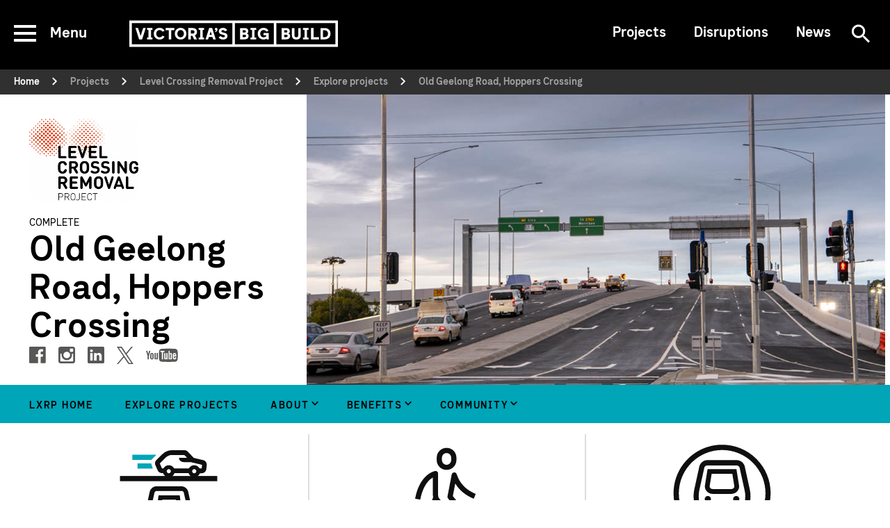

--- FILE ---
content_type: text/html; charset=utf-8
request_url: https://bigbuild.vic.gov.au/projects/level-crossing-removal-project/projects/old-geelong-road-hoppers-crossing
body_size: 21575
content:
<!doctype html>
<html lang="en">
<head>
    <title>Old Geelong Road, Hoppers Crossing - Victoria&rsquo;s Big Build</title>

<!-- Misc Metadata -->
<meta charset="utf-8">
<meta name="apple-mobile-web-app-capable" content="yes">
<meta name="viewport" content="width=device-width, initial-scale=1.0, maximum-scale=1.0, minimum-scale=1.0">

<!-- DNS Prefetch | https://www.w3.org/TR/resource-hints/#dfn-dns-prefetch -->


<!-- Preconnect | https://www.w3.org/TR/resource-hints/#dfn-preconnect -->


<!-- Prefetch Resources | https://www.w3.org/TR/resource-hints/#dfn-prefetch -->


<!-- Icons -->
<meta name="theme-color" content="#fafafa">
<link rel="shortcut icon" href="">
<link rel="apple-touch-icon" href="">

<!-- Metadata -->

<!-- Page - Config //-->

<!-- Social //-->
<meta name="projectSocialDisplay" content="1" />
<meta name="projectSocialFacebook" content="https://www.facebook.com/levelcrossings" />
<meta name="projectSocialTwitter" content="https://twitter.com/levelcrossings" />
<meta name="projectSocialYoutube" content="https://www.youtube.com/channel/UCoeJ13Eg6UyVpW9xSD6yeAA" />
<meta name="projectSocialLinkedin" content="https://www.linkedin.com/company/level-crossing-removal-project" />
<meta name="projectSocialInstagram" content="https://www.instagram.com/levelcrossings/" />

<!-- Project //-->
<meta name="projectLogoLink" content="" />
<meta name="projectId" content="" />

<!-- Page - Layout //-->

<!-- Common //-->
<meta name="pageLayout" content="inner" />

<!-- Project - Config //-->

<!-- Settings //-->
<meta name="project_parent" content="484546" />
<meta name="project_status" content="status-complete" />
<meta name="project_type" content="project-sub" />
<meta name="project_mode" content="mode-level-crossing" />
<meta name="project_display" content="display-true" />
<meta name="project_trainLine" content="Werribee" />
<meta name="project_precinct" content="" />
<meta name="project_suburb" content="Hoppers Crossing" />
<meta name="project_postcode" content="3029" />
<meta name="project_completion" content="2021" />

<!-- SEO //-->

<!-- Crawlers //-->
<link rel="canonical" href="https://bigbuild.vic.gov.au/projects/level-crossing-removal-project/projects/old-geelong-road-hoppers-crossing" />

<!-- Dates //-->
<meta name="dcterms.date" content="2025-01-20" />
<meta name="dcterms.issued" content="2025-01-20" />
<meta name="dcterms.modified" content="2025-01-20" />

<!-- Common //-->
<meta name="dcterms.title" content="Old Geelong Road, Hoppers Crossing" />
<meta name="description" content="The level crossing on Old Geelong Road in Hoppers Crossing was removed in December 2021, with a new road bridge that directly connects Old Geelong Road to Princes Highway, creating safer and more reliable journeys." />
<meta name="keywords" content="" />
<meta name="dcterms.creator" content="Victoria’s Big Build" />
<meta name="dcterms.identifier" content="https://bigbuild.vic.gov.au/projects/level-crossing-removal-project/projects/old-geelong-road-hoppers-crossing" />
<meta name="dcterms.publisher" content="Victoria’s Big Build" />
<meta name="dcterms.subject" content="Victoria’s Big Build" />
<meta name="dcterms.type" content="Text" />
<meta name="DCTERMS.rights" content="" />
<meta name="DCTERMS.rightsHolder" content="State Government of Victoria" />
<meta name="DCTERMS.language" content="en" />
<meta name="DCTERMS.coverage" content="Victoria" />
<meta name="DCTERMS.description" content="The level crossing on Old Geelong Road in Hoppers Crossing was removed in December 2021, with a new road bridge that directly connects Old Geelong Road to Princes Highway, creating safer and more reliable journeys." />
<meta name="dcterms.created" content="2022-01-31" />

<!-- Big Build Search //-->
<meta name="searchContentType" content="Web pages" />


<meta name="projectKey" content="level-crossing" />
<meta name="projectValue" content="Level Crossing Removal" />


<meta name="projectTheme" content="level-crossing" />
<meta name="region" content="" />
<meta name="thumbnail" content="" />


<!-- Twitter Card Data | https://dev.twitter.com/cards/types/summary -->
<meta name="twitter:card" content="summary" />
<!--meta name="twitter:site" content="@vicgovau" /-->
<meta name="twitter:title" content="Old Geelong Road, Hoppers Crossing" />
<meta name="twitter:description" content="The level crossing on Old Geelong Road in Hoppers Crossing was removed in December 2021, with a new road bridge that directly connects Old Geelong Road to Princes Highway, creating safer and more reliable journeys." />
<meta name="twitter:image" content="https://bigbuild.vic.gov.au/__data/assets/image/0005/598793/varieties/meta_twitter.png" />

<!-- Open Graph Data | http://ogp.me/ -->
<meta property="og:title" content="Old Geelong Road, Hoppers Crossing" />
<meta property="og:type" content="website" />
<meta property="og:url" content="https://bigbuild.vic.gov.au/projects/level-crossing-removal-project/projects/old-geelong-road-hoppers-crossing" />
<meta property="og:image" content="https://bigbuild.vic.gov.au/__data/assets/image/0005/598793/varieties/meta_twitter.png" />
<meta property="og:description" content="The level crossing on Old Geelong Road in Hoppers Crossing was removed in December 2021, with a new road bridge that directly connects Old Geelong Road to Princes Highway, creating safer and more reliable journeys." />
<meta property="og:site_name" content="Victoria&rsquo;s Big Build" />
<meta property="article:published_time" content="" />
<meta property="article:modified_time" content="" />
<meta property="article:tag" content="" />

<!-- Google Site Verification -->




<!-- Matrix Endpoints -->
<link href="https://bigbuild.vic.gov.au/_ws/api/sites/id" as="fetch" id="site-data" data-site-id="465660" data-site-index-id="465661" data-site-version="0.22.5">
<link href="https://bigbuild.vic.gov.au/_ws/api/pages/id" as="fetch" id="page-data" data-page-id="637028" data-page-version="0.3.1">
<link href="https://bigbuild.vic.gov.au/api/navMain" as="fetch" id="site-data-nav-main">

<!-- Styles -->
<link href="https://unpkg.com/normalize.css@8.0.1/normalize.css" rel="stylesheet" />
<!--<link rel="stylesheet" href="https://unpkg.com/beerslider@1.0.3/dist/BeerSlider.css" />-->
<link rel="stylesheet" href="https://cdn.jsdelivr.net/npm/flatpickr@4.6.9/dist/themes/light.css">


    
    <link href="https://bigbuild.vic.gov.au/__data/assets/git_bridge/0005/474080/dist/main.css?h=1f0d7df1" rel="stylesheet" />

<!-- Fonts -->











<!-- Site Data (sq) -->



<script>
var sq = sq || {};

sq.navFooter = [{"id":"492641","name":"About us","typeCode":"page_redirect","url":"https://bigbuild.vic.gov.au/about"},{"id":"465958","name":"Projects","typeCode":"page_standard","url":"https://bigbuild.vic.gov.au/projects"},{"id":"465754","name":"Disruptions","typeCode":"page_standard","url":"https://bigbuild.vic.gov.au/disruptions"},{"id":"467054","name":"Jobs","typeCode":"page_standard","url":"https://bigbuild.vic.gov.au/jobs"},{"id":"490587","name":"Community","typeCode":"page_standard","url":"https://bigbuild.vic.gov.au/community"},{"id":"491393","name":"News","typeCode":"page_standard","url":"https://bigbuild.vic.gov.au/news"},{"id":"467070","name":"Accessibility","typeCode":"page_standard","url":"https://bigbuild.vic.gov.au/accessibility"},{"id":"752644","name":"Privacy","typeCode":"page_redirect","url":"https://bigbuild.vic.gov.au/privacy"},{"id":"820845","name":"Other languages","typeCode":"page_redirect","url":"https://bigbuild.vic.gov.au/languages"},{"id":"488674","name":"Terms of use","typeCode":"page_redirect","url":"https://bigbuild.vic.gov.au/terms-of-use"},{"id":"562396","name":"Governance","typeCode":"page_redirect","url":"https://bigbuild.vic.gov.au/about/vida/governance"},{"id":"561458","name":"Site map","typeCode":"page_asset_listing","url":"https://bigbuild.vic.gov.au/site-map"}];

sq.navMain = [];

sq.navTertiary = [{"children":[],"id":"465958","name":"Projects","typeCode":"page_standard","url":"https://bigbuild.vic.gov.au/projects"},{"children":[],"id":"465754","name":"Disruptions","typeCode":"page_standard","url":"https://bigbuild.vic.gov.au/disruptions"},{"children":[],"id":"491393","name":"News","typeCode":"page_standard","url":"https://bigbuild.vic.gov.au/news"}];

sq.page = {"id":"637028","name":"Old Geelong Road, Hoppers Crossing","url":"https://bigbuild.vic.gov.au/projects/level-crossing-removal-project/projects/old-geelong-road-hoppers-crossing","typeCode":"page_standard","dateUpdated":"2025-01-20","projectTheme":"level-crossing","lineage":["465660","465958","484546","546625","637028"],"layout":{"showBanner":true,"showSidebarNav":false,"showSidebarToc":false,"showToc":false,"showFeedbackForm":true},"breadcrumbs":[{"id":"465660","name":"Home","typeCode":"site","parentLinkType":"1","parentLinkValue":"","url":"https://bigbuild.vic.gov.au"},{"id":"465958","name":"Projects","typeCode":"page_standard","parentLinkType":"1","parentLinkValue":"","url":"https://bigbuild.vic.gov.au/projects"},{"id":"484546","name":"Level Crossing Removal Project","typeCode":"page_standard","parentLinkType":"1","parentLinkValue":"major_project","url":"https://bigbuild.vic.gov.au/projects/level-crossing-removal-project"},{"id":"546625","name":"Explore projects","typeCode":"page_standard","parentLinkType":"1","parentLinkValue":"","url":"https://bigbuild.vic.gov.au/projects/level-crossing-removal-project/projects"},{"id":"637028","name":"Old Geelong Road, Hoppers Crossing","typeCode":"page_standard","parentLinkType":"2","parentLinkValue":"","url":""}]};

sq.search = {"domain":"djsir-search.funnelback.squiz.cloud","collections":{"documents":"djsir~sp-bigbuild-documents","documentsFeed":"djsir~sp-bigbuild-documents-feed","events":"djsir~sp-bigbuild-events-feed","meta":"djsir~sp-bigbuild","news":"djsir~sp-bigbuild-news-feed","web":"djsir~sp-bigbuild","workNotices":"djsir~sp-bigbuild-work-notices"},"profile":"_default"};

sq.user = {"isLoggedIn":"","accountPageName":"","accountUrl":"","logInUrl":"","logOutUrl":""};

sq.website = {"id":"465660","env":"prod","name":"Victoria’s Big Build","url":"https://bigbuild.vic.gov.au","dateUpdated":"2026-01-09","excerpt":"We acknowledge Aboriginal Traditional Owners of Country throughout Victoria and pay respect to their cultures and Elders past, present and emerging.","imprintLegal":"Copyright © 2026, State Government of Victoria, Australia","searchPageName":"Search","searchUrl":"https://bigbuild.vic.gov.au/search","contactDetails":{"phoneNumber":"1800 105 105","phoneDescription":"Our contact centre operates 24 hours a day, 7 days a week.","contactLink":"https://bigbuild.vic.gov.au/contact","contactTitle":"Contact Us"},"imprintLogos":[{"alt":"Victoria’s Big Build logo","title":"Victoria’s Big Build logo","source":"https://bigbuild.vic.gov.au/__data/assets/file/0008/466919/vbb-logo-compact.svg","url":"https://bigbuild.vic.gov.au/"},{"alt":"Victorian State Government logo","title":"Victorian State Government logo","source":"https://bigbuild.vic.gov.au/__data/assets/file/0011/466922/vic-gov-logo-compact.svg","url":"https://www.vic.gov.au/"}],"socialNetworkingServices":[{"type":"facebook","url":"https://www.facebook.com/bigbuildvic/"},{"type":"youtube","url":"https://www.youtube.com/@bigbuildvic"},{"type":"instagram","url":"https://www.instagram.com/bigbuildvic/"}]};

</script>



<!-- Ad Hoc Head -->


<!-- CSS updates --> 
<link rel="stylesheet" href="https://bigbuild.vic.gov.au/__data/assets/css_file/0003/498225/updates.css?v=0.16.19" />


</head>
<body  data-header-type="" data-has-sidenav="">
    

<!-- Layout: Skip Links -->
<div style="height: 0;overflow: hidden;">
<div data-component="GlobalNavSkip"></div>

</div>
<noscript>
    <div id="top"></div>
    <nav id="nav-skip">
      <a href="#main" class="sr-only sr-only-focusable">Skip to main content</a>
      <a href="#nav-header" class="sr-only sr-only-focusable">Skip to navigation</a>
    </nav>
</noscript>
<!-- Global site tag (gtag.js) - Google Analytics -->
<!-- <script async src="https://www.googletagmanager.com/gtag/js?id=GTM-TZQLPFB"></script> -->
<!-- <script>-->
<!--  window.dataLayer = window.dataLayer || [];-->
<!--  function gtag(){dataLayer.push(arguments);}-->
<!--  gtag('js', new Date());-->

<!--  gtag('config', 'GTM-TZQLPFB');-->
<!--</script>-->
<!-- -->




<!-- Google Tag Manager -->
<script>(function(w,d,s,l,i){w[l]=w[l]||[];w[l].push({'gtm.start':
new Date().getTime(),event:'gtm.js'});var f=d.getElementsByTagName(s)[0],
j=d.createElement(s),dl=l!='dataLayer'?'&l='+l:'';j.async=true;j.src=
'https://www.googletagmanager.com/gtm.js?id='+i+dl;f.parentNode.insertBefore(j,f);
})(window,document,'script','dataLayer','GTM-TZQLPFB');</script>
<!-- End Google Tag Manager 

<!-- Google Tag Manager (noscript) -->
<noscript><iframe src="https://www.googletagmanager.com/ns.html?id=GTM-TZQLPFB"
height="0" width="0" style="display:none;visibility:hidden"></iframe></noscript>
<!-- End Google Tag Manager (noscript) -->






<!-- Hotjar Tracking Code for https://bigbuild.vic.gov.au -->
<script>
     (function(h,o,t,j,a,r){
         h.hj=h.hj||function(){(h.hj.q=h.hj.q||[]).push(arguments)};
         h._hjSettings={hjid:1446486,hjsv:6};
         a=o.getElementsByTagName('head')[0];
         r=o.createElement('script');r.async=1;
         r.src=t+h._hjSettings.hjid+j+h._hjSettings.hjsv;
         a.appendChild(r);
     })(window,document,'https://static.hotjar.com/c/hotjar-','.js?sv=');
</script>




<!-- Monsido heatmap script redo-->
<script type="text/javascript">
window._monsido = window._monsido || {
token: "M0oEJCooHk3hg__xMcCcpg",
statistics: {
enabled: true,
cookieLessTracking: false,
documentTracking:

{ enabled: true, documentCls: "monsido_download", documentIgnoreCls: "monsido_ignore_download", documentExt: ["pdf","docx","pptx","xlsx"], }
,
},
heatmap:

{ enabled: true, }
,
};
</script>
<script type="text/javascript" async src="https://app-script.monsido.com/v2/monsido-script.js"></script>
    <div class="page">
        
<!-- false -->
        <!-- Layout: Global Header -->
<div data-component="GlobalHeader" data-prop-bg="dark"></div>


<noscript>
    <header class="global-header__noscript">
        <div><a href="https://bigbuild.vic.gov.au">Victoria’s Big Build</a></div>
        <nav id="nav-main">
            <ul></ul>
        </nav>
        <nav id="nav-tertiary">
            <ul><li><a href="https://bigbuild.vic.gov.au/projects">Projects</a></li><li><a href="https://bigbuild.vic.gov.au/disruptions">Disruptions</a></li><li><a href="https://bigbuild.vic.gov.au/news">News</a></li></ul>
            <div>
                
                <a href="https://bigbuild.vic.gov.au/search">Search</a>
                
                
            </div>
        </nav>
    </header>
</noscript>
        
    <div
      data-component="VbbBreadcrumbs"
      data-prop-show="true">
    </div>
    <noscript>
        <nav id="nav-breadcrumbs" class="vbb-breadcrumbs__noscript">
            <ol itemscope itemtype="https://schema.org/BreadcrumbList"><li itemprop="itemListElement" itemscope itemtype="https://schema.org/ListItem"><a itemprop="item" href="https://bigbuild.vic.gov.au"><span itemprop="name">Home</span></a><meta itemprop="position" content="1" /></li><li itemprop="itemListElement" itemscope itemtype="https://schema.org/ListItem"><a itemprop="item" href="https://bigbuild.vic.gov.au/projects"><span itemprop="name">Projects</span></a><meta itemprop="position" content="2" /></li><li itemprop="itemListElement" itemscope itemtype="https://schema.org/ListItem"><a itemprop="item" href="https://bigbuild.vic.gov.au/projects/level-crossing-removal-project"><span itemprop="name">Level Crossing Removal Project</span></a><meta itemprop="position" content="3" /></li><li itemprop="itemListElement" itemscope itemtype="https://schema.org/ListItem"><a itemprop="item" href="https://bigbuild.vic.gov.au/projects/level-crossing-removal-project/projects"><span itemprop="name">Explore projects</span></a><meta itemprop="position" content="4" /></li><li itemprop="itemListElement" itemscope itemtype="https://schema.org/ListItem"><span itemprop="name">Old Geelong Road, Hoppers Crossing</span><meta itemprop="position" content="5" /></li></ol>
        </nav>
    </noscript>





    <header class="vbb-hero-banner-project-landing">
    <div class="container">
        <div class="row">  
            <div class="col-lg-4 col-12 vbb-hero-banner-project-landing__content">
                <div class="vbb-hero-banner-project-landing__logo">
                    
                    <a
                        href=""
                        class="vbb-hero-banner-project-landing__logo-link"
                        >
                          <img
                          src="https://bigbuild.vic.gov.au/__data/assets/image/0003/488190/varieties/hero_banner_project_logo.png"
                          alt="Level Crossing Removal Project logo"
                          class="vbb-hero-banner-project-landing__logo-image vbb-hero-banner-project-landing__logo-image--large"
                        /><span class="sr-only"></span>
                    </a>
                    
                </div>
                
                
                
                <div class="vbb-hero-banner-nav-mobile vbb-hero-banner-nav-mobile--user-def-level-crossing vbb-hero-banner-project-landing__content--user-def-level-crossing text-dark d-lg-none 5">

  <div class="container">
    <div class="vbb-nav-collapse accordion">
        <button
          role="button"
          tabindex="0"
          type="button"
          class="vbb-nav-collapse-item vbb-nav-collapse-item--root vbb-nav-collapse-item--has-children btn btn-link"
        >
          <div
            class="vbb-nav-collapse-item__link vbb-nav-collapse-item__link--root vbb-nav-collapse-item__link--has-children"
          >
            Project menu
          </div>
          <span class="vbb-nav-collapse-item__toggle btn btn-link"
            ><svg
              class="vbb-nav-collapse-item__toggle-icon"
              icon="ChevronDown"
              aria-label=""
              data-test-icon-key=""
              data-testid="icon"
              aria-hidden="false"
              xmlns="http://www.w3.org/2000/svg"
              width="26"
              height="26"
              viewBox="0 0 26 26"
            >
              <path
                d="M20.767 7L13.5 14.417 6.232 7 4 9.283 13.5 19 23 9.283 20.767 7"
                fill="#ffffff"
                fill-rule="evenodd"
              ></path></svg><span class="sr-only">Toggle Navigation</span></span>
        </button>
        <div class="vbb-nav-collapse__body collapse" style="">
        
                            <div class="vbb-nav-collapse-item vbb-nav-collapse-item--level-1">
                                <a
                                  href="https://bigbuild.vic.gov.au/projects/level-crossing-removal-project/project-home"
                                  class="vbb-nav-collapse-item__link vbb-nav-collapse-item__link--level-1"
                                  >LXRP home</a
                                >
                            </div>
                        
                            <div class="vbb-nav-collapse-item vbb-nav-collapse-item--level-1">
                                <a
                                  href="https://bigbuild.vic.gov.au/projects/level-crossing-removal-project/projects"
                                  class="vbb-nav-collapse-item__link vbb-nav-collapse-item__link--level-1"
                                  >Explore projects</a
                                >
                            </div>
                        
                            <div class="accordion">
                                <div>
                                    <div class="vbb-nav-collapse-item vbb-nav-collapse-item--level-1 vbb-nav-collapse-item--has-children">
                                        <a
                                          href="https://bigbuild.vic.gov.au/projects/level-crossing-removal-project/about"
                                          class="vbb-nav-collapse-item__link vbb-nav-collapse-item__link--level-1 vbb-nav-collapse-item__link--has-children vbb-nav-collapse-item__link"
                                          >About</a
                                        >
                                        <button
                                          type="button"
                                          class="vbb-nav-collapse-item__toggle btn btn-link"
                                        >
                                          <svg
                                            class="vbb-nav-collapse-item__toggle-icon"
                                            icon="ChevronDown"
                                            aria-label=""
                                            data-test-icon-key=""
                                            data-testid="icon"
                                            aria-hidden="false"
                                            xmlns="http://www.w3.org/2000/svg"
                                            width="26"
                                            height="26"
                                            viewBox="0 0 26 26">
                                            <path
                                              d="M20.767 7L13.5 14.417 6.232 7 4 9.283 13.5 19 23 9.283 20.767 7"
                                              fill="#ffffff"
                                              fill-rule="evenodd"
                                            ></path></svg><span class="sr-only">Toggle navigation items</span>
                                        </button>
                                    </div>
                        
                                    <div class="vbb-nav-collapse-item__collapse--level-2 collapse">
                            
                                            <div
                                              class="vbb-nav-collapse-item vbb-nav-collapse-item--level-2"
                                            >
                                               <a href="https://bigbuild.vic.gov.au/projects/level-crossing-removal-project/about/project-overview" class="vbb-nav-collapse-item__link vbb-nav-collapse-item__link--level-2">Project overview</a>
                                            </div>
                                            
                                            <div
                                              class="vbb-nav-collapse-item vbb-nav-collapse-item--level-2"
                                            >
                                               <a href="https://bigbuild.vic.gov.au/projects/level-crossing-removal-project/about/media" class="vbb-nav-collapse-item__link vbb-nav-collapse-item__link--level-2">Media</a>
                                            </div>
                                            
                                            <div
                                              class="vbb-nav-collapse-item vbb-nav-collapse-item--level-2"
                                            >
                                               <a href="https://bigbuild.vic.gov.au/projects/level-crossing-removal-project/about/faqs" class="vbb-nav-collapse-item__link vbb-nav-collapse-item__link--level-2">FAQs</a>
                                            </div>
                                            
                                            <div
                                              class="vbb-nav-collapse-item vbb-nav-collapse-item--level-2"
                                            >
                                               <a href="https://bigbuild.vic.gov.au/projects/level-crossing-removal-project/about/contact" class="vbb-nav-collapse-item__link vbb-nav-collapse-item__link--level-2">Contact</a>
                                            </div>
                                            
                                            <div
                                              class="vbb-nav-collapse-item vbb-nav-collapse-item--level-2"
                                            >
                                               <a href="https://bigbuild.vic.gov.au/projects/level-crossing-removal-project/about/terms-and-conditions" class="vbb-nav-collapse-item__link vbb-nav-collapse-item__link--level-2">Terms and Conditions</a>
                                            </div>
                                            
                                   </div> 
                                    
                                </div>
                            </div>
                        
                            <div class="accordion">
                                <div>
                                    <div class="vbb-nav-collapse-item vbb-nav-collapse-item--level-1 vbb-nav-collapse-item--has-children">
                                        <a
                                          href="https://bigbuild.vic.gov.au/projects/level-crossing-removal-project/benefits"
                                          class="vbb-nav-collapse-item__link vbb-nav-collapse-item__link--level-1 vbb-nav-collapse-item__link--has-children vbb-nav-collapse-item__link"
                                          >Benefits</a
                                        >
                                        <button
                                          type="button"
                                          class="vbb-nav-collapse-item__toggle btn btn-link"
                                        >
                                          <svg
                                            class="vbb-nav-collapse-item__toggle-icon"
                                            icon="ChevronDown"
                                            aria-label=""
                                            data-test-icon-key=""
                                            data-testid="icon"
                                            aria-hidden="false"
                                            xmlns="http://www.w3.org/2000/svg"
                                            width="26"
                                            height="26"
                                            viewBox="0 0 26 26">
                                            <path
                                              d="M20.767 7L13.5 14.417 6.232 7 4 9.283 13.5 19 23 9.283 20.767 7"
                                              fill="#ffffff"
                                              fill-rule="evenodd"
                                            ></path></svg><span class="sr-only">Toggle navigation items</span>
                                        </button>
                                    </div>
                        
                                    <div class="vbb-nav-collapse-item__collapse--level-2 collapse">
                            
                                            <div
                                              class="vbb-nav-collapse-item vbb-nav-collapse-item--level-2"
                                            >
                                               <a href="https://bigbuild.vic.gov.au/projects/level-crossing-removal-project/benefits/sustainability" class="vbb-nav-collapse-item__link vbb-nav-collapse-item__link--level-2">Sustainability</a>
                                            </div>
                                            
                                            <div
                                              class="vbb-nav-collapse-item vbb-nav-collapse-item--level-2"
                                            >
                                               <a href="https://bigbuild.vic.gov.au/projects/level-crossing-removal-project/benefits/urban-design" class="vbb-nav-collapse-item__link vbb-nav-collapse-item__link--level-2">Great places</a>
                                            </div>
                                            
                                            <div
                                              class="vbb-nav-collapse-item vbb-nav-collapse-item--level-2"
                                            >
                                               <a href="https://bigbuild.vic.gov.au/projects/level-crossing-removal-project/benefits/innovation" class="vbb-nav-collapse-item__link vbb-nav-collapse-item__link--level-2">Innovation</a>
                                            </div>
                                            
                                            <div
                                              class="vbb-nav-collapse-item vbb-nav-collapse-item--level-2"
                                            >
                                               <a href="https://bigbuild.vic.gov.au/projects/level-crossing-removal-project/benefits/community-engagement" class="vbb-nav-collapse-item__link vbb-nav-collapse-item__link--level-2">Community engagement</a>
                                            </div>
                                            
                                            <div
                                              class="vbb-nav-collapse-item vbb-nav-collapse-item--level-2"
                                            >
                                               <a href="https://bigbuild.vic.gov.au/projects/level-crossing-removal-project/benefits/social-procurement" class="vbb-nav-collapse-item__link vbb-nav-collapse-item__link--level-2">Social procurement</a>
                                            </div>
                                            
                                   </div> 
                                    
                                </div>
                            </div>
                        
                            <div class="accordion">
                                <div>
                                    <div class="vbb-nav-collapse-item vbb-nav-collapse-item--level-1 vbb-nav-collapse-item--has-children">
                                        <a
                                          href="https://bigbuild.vic.gov.au/projects/level-crossing-removal-project/community"
                                          class="vbb-nav-collapse-item__link vbb-nav-collapse-item__link--level-1 vbb-nav-collapse-item__link--has-children vbb-nav-collapse-item__link"
                                          >Community</a
                                        >
                                        <button
                                          type="button"
                                          class="vbb-nav-collapse-item__toggle btn btn-link"
                                        >
                                          <svg
                                            class="vbb-nav-collapse-item__toggle-icon"
                                            icon="ChevronDown"
                                            aria-label=""
                                            data-test-icon-key=""
                                            data-testid="icon"
                                            aria-hidden="false"
                                            xmlns="http://www.w3.org/2000/svg"
                                            width="26"
                                            height="26"
                                            viewBox="0 0 26 26">
                                            <path
                                              d="M20.767 7L13.5 14.417 6.232 7 4 9.283 13.5 19 23 9.283 20.767 7"
                                              fill="#ffffff"
                                              fill-rule="evenodd"
                                            ></path></svg><span class="sr-only">Toggle navigation items</span>
                                        </button>
                                    </div>
                        
                                    <div class="vbb-nav-collapse-item__collapse--level-2 collapse">
                            
                                            <div
                                              class="vbb-nav-collapse-item vbb-nav-collapse-item--level-2"
                                            >
                                               <a href="https://bigbuild.vic.gov.au/projects/level-crossing-removal-project/community/lx-library" class="vbb-nav-collapse-item__link vbb-nav-collapse-item__link--level-2">Publication library</a>
                                            </div>
                                            
                                            <div
                                              class="vbb-nav-collapse-item vbb-nav-collapse-item--level-2"
                                            >
                                               <a href="https://bigbuild.vic.gov.au/projects/level-crossing-removal-project/community/engagement" class="vbb-nav-collapse-item__link vbb-nav-collapse-item__link--level-2">Engagement</a>
                                            </div>
                                            
                                            <div
                                              class="vbb-nav-collapse-item vbb-nav-collapse-item--level-2"
                                            >
                                               <a href="https://bigbuild.vic.gov.au/projects/level-crossing-removal-project/community/events" class="vbb-nav-collapse-item__link vbb-nav-collapse-item__link--level-2">Events</a>
                                            </div>
                                            
                                   </div> 
                                    
                                </div>
                            </div>
                                
      </div>
    </div>  
   </div>
</div>
<script>
document.querySelectorAll('.vbb-nav-collapse-item').forEach(item => {
  item.addEventListener('click', () => {
    const content = item.nextElementSibling;
    const icon = item.querySelector('.vbb-nav-collapse-item__toggle-icon');
    
    if (content.classList.contains('collapse')) {
      content.classList.remove('collapse');
      icon.classList.add('vbb-nav-collapse-item__toggle-icon--expanded');
    } else {
      content.classList.add('collapse');
      icon.classList.remove('vbb-nav-collapse-item__toggle-icon--expanded');
    }
  });
});
</script>

                <div class="vbb-hero-banner-project-status mb-3">
                    
                    <span class="mt-1">COMPLETE</span>
                </div>
                
                 <h1 class="vbb-hero-banner-project-landing__heading no-label" data-heading="Old Geelong Road, Hoppers Crossing">Old Geelong Road, Hoppers Crossing
                 </h1>
                 
                 
                 
                 
                 
                
                <div class="vbb-sns-link-group__list">
                    
                            <a href="https://www.facebook.com/levelcrossings" class="vbb-sns-link">
                                
<div id="component_895119">
<svg class="vbb-sns-link__icon vbb-sns-link__icon--facebook" icon="SnsFacebook" aria-label="" data-test-icon-key="" data-testid="icon" aria-hidden="false" width="24" height="24" viewBox="0 0 24 24" xmlns="http://www.w3.org/2000/svg"><path d="M22.429 0H1.31A1.31 1.31 0 0 0 0 1.31v21.12c0 .723.586 1.31 1.31 1.31h11.37v-9.195H9.586v-3.583h3.096v-2.64c0-3.068 1.87-4.737 4.605-4.737 1.313 0 2.437.099 2.765.142V6.93h-1.897c-1.486 0-1.775.708-1.775 1.745v2.286h3.549l-.463 3.583H16.38v9.194h6.05a1.31 1.31 0 0 0 1.31-1.31V1.31A1.31 1.31 0 0 0 22.43 0" fill-rule="nonzero" fill="inherit"></path></svg>
</div>

                            </a> 
                    
                    
                    
                            <a href="https://www.instagram.com/levelcrossings/" class="vbb-sns-link">
                                
<div id="component_895124">
<svg class="vbb-sns-link__icon vbb-sns-link__icon--instagram" icon="SnsInstagram" aria-label="" data-test-icon-key="" data-testid="icon" aria-hidden="false" width="24" height="24" viewBox="0 0 24 24" xmlns="http://www.w3.org/2000/svg"><path d="M3.08 0h17.84C22.614 0 24 1.254 24 3.08v17.84c0 1.826-1.386 3.08-3.08 3.08H3.08C1.387 24 0 22.746 0 20.92V3.08C0 1.254 1.386 0 3.08 0zm14.403 2.666c-.594 0-1.08.486-1.08 1.081v2.586c0 .595.486 1.08 1.08 1.08h2.713c.594 0 1.08-.485 1.08-1.08V3.747c0-.595-.486-1.08-1.08-1.08h-2.713v-.001zm3.805 7.484h-2.113c.2.652.308 1.343.308 2.058 0 3.992-3.34 7.228-7.46 7.228s-7.46-3.236-7.46-7.228c0-.715.108-1.406.308-2.058H2.667v10.137c0 .525.43.954.954.954h16.713a.956.956 0 0 0 .954-.954V10.15zm-9.265-2.873c-2.662 0-4.82 2.091-4.82 4.67 0 2.58 2.158 4.671 4.82 4.671 2.662 0 4.82-2.09 4.82-4.67s-2.158-4.67-4.82-4.67v-.001z" fill-rule="nonzero" fill="inherit"></path></svg>
</div>

                            </a> 
                    
                    
                    
                            <a href="https://www.linkedin.com/company/level-crossing-removal-project" class="vbb-sns-link">
                                
<div id="component_895128">
<svg class="vbb-sns-link__icon vbb-sns-link__icon--linkedin" icon="SnsLinkedIn" aria-label="" data-test-icon-key="" data-testid="icon" aria-hidden="false" width="24" height="24" viewBox="0 0 24 24" xmlns="http://www.w3.org/2000/svg"><path d="M22.183 0c.974 0 1.763.77 1.763 1.72v20.56c0 .95-.79 1.72-1.763 1.72H1.859c-.973 0-1.762-.77-1.762-1.72V1.72C.097.77.887 0 1.86 0h20.323zM7.326 9.253H3.724V20.09h3.602V9.253zm8.842-.254l-.247.006c-1.69.084-2.495 1.02-2.96 1.721l-.04.06V9.254H9.32l.003.063c.01.308.015 1.072.017 2.06l.001.508v1.975a2381.16 2381.16 0 0 1-.019 5.866v.198l-.001.07v.095h3.602V14.04l.003-.194c.009-.256.039-.5.115-.685.26-.647.853-1.318 1.848-1.318 1.304 0 1.825.994 1.825 2.451v5.797h3.602v-6.214l-.004-.273C20.216 10.463 18.47 9 16.168 9zm-10.62-4.97c-1.231 0-2.037.809-2.037 1.872 0 1.04.782 1.873 1.99 1.873h.024l.169-.006c1.157-.07 1.87-.874 1.87-1.867C7.54 4.838 6.78 4.03 5.548 4.03z" fill="inherit"></path></svg>
</div>

                            </a> 
                    
                    
                    
                            <a href="https://twitter.com/levelcrossings" class="vbb-sns-link">
                                
<div id="component_895132">
<svg class="vbb-sns-link__icon vbb-sns-link__icon--twitter" icon="SnsX" aria-label="" data-test-icon-key="" data-testid="icon" aria-hidden="false" xmlns="http://www.w3.org/2000/svg" viewBox="0 0 25.4 25.9"><path fill="inherit" d="M15.1 11l9.4-11h-2.2l-8.2 9.5L7.5 0H0l9.9 14.4L0 25.9h2.2l8.6-10 6.9 10h7.5L15.1 11zM12 14.5l-1-1.4L3 1.7h3.4l6.4 9.2 1 1.4 8.4 12h-3.4L12 14.5z"></path></svg>
</div>

                            </a> 
                    
                    
                    
                            <a href="https://www.youtube.com/channel/UCoeJ13Eg6UyVpW9xSD6yeAA" class="vbb-sns-link">
                                
<div id="component_895136">
<svg class="vbb-sns-link__icon vbb-sns-link__icon--youtube" icon="SnsYoutube" aria-label="" data-test-icon-key="" data-testid="icon" aria-hidden="false" width="48" height="21" viewBox="0 0 48 21" xmlns="http://www.w3.org/2000/svg"><path d="M4.289 11.279l2.381-7.62h-2L3.34 8.678l-1.338-5.02H0c.407 1.198 2.382 7.621 2.382 7.621v5.241H4.29v-5.24l-.001-.001zm5.336-1.428v3.81c.095.955-.202 1.426-.764 1.426-.56 0-.857-.47-.762-1.425v-3.81c-.095-.953.202-1.4.764-1.4.563 0 .857.447.762 1.4v-.001zm1.277 5.832c.366-.482.534-1.188.534-2.212v-3.43c0-1.029-.208-1.8-.574-2.286-.482-.658-1.237-.928-1.999-.928-.863 0-1.52.27-2.001.928-.372.487-.572 1.266-.572 2.296v3.42c0 1.024.177 1.73.548 2.212.482.656 1.261 1.004 2.025 1.004.762 0 1.557-.348 2.04-1.004h-.001zm5.106.837h1.812V6.899h-1.812v7.335c-.382.542-.695.844-1.042.844-.23 0-.344-.1-.386-.366V6.899h-1.811v7.623c0 .66.085 1.111.201 1.4.193.473.58.737 1.136.737.636 0 1.216-.4 1.902-1.185v1.047-.001zm21.154-2.763V9.661c0-.952-.223-1.234-.721-1.234-.283 0-.609.15-.9.435v5.778c.289.29.617.437.9.437.498 0 .721-.366.721-1.32zm4.765-3.142l1.62-.002v-1.04c0-.88-.227-1.146-.8-1.146-.576 0-.82.244-.82 1.134v1.054zm3.435 1.428h-3.435v1.712c-.006.879.244 1.322.838 1.322.422 0 .67-.233.77-.694.015-.092.011-.504.011-1.197h1.812v.27c0 .555-.045.95-.063 1.123-.057.38-.193.728-.403 1.033-.476.691-1.184 1.032-2.086 1.032-.903 0-1.59-.325-2.088-.976-.367-.476-.602-1.185-.602-2.197v-3.334c0-1.018.215-1.805.58-2.286.5-.652 1.187-.996 2.069-.996.865 0 1.552.344 2.034.996.361.481.56 1.225.56 2.244l.003 1.948zm-6.388 1.619c0 .881-.076 1.503-.19 1.906-.231.709-.734 1.076-1.42 1.076-.614 0-1.242-.37-1.818-1.082l-.004.958h-1.714V3.754h1.714v4.162c.556-.686 1.187-1.076 1.822-1.076.686 0 1.15.396 1.378 1.109.116.383.232 1 .232 1.902v3.811zm-6.576 2.858h-1.81v-1.047c-.686.786-1.268 1.185-1.902 1.185-.557 0-.943-.264-1.137-.738-.118-.288-.202-.739-.202-1.399V6.993h1.811v7.718c.043.266.157.366.386.366.347 0 .662-.302 1.045-.844v-7.24h1.809v9.527zM27.635 5.563h-2.097v10.956h-1.906V5.563H21.63V3.755l6.005-.001v1.809zm20.107 5.867V9.279c0-2.292-.284-4.584-.284-4.584s-.279-1.95-1.13-2.811C45.243.758 44.03.751 43.474.685 39.495.399 33.52.399 33.52.399h-.01s-5.975 0-9.956.286c-.556.066-1.77.073-2.852 1.2-.852.86-1.128 2.811-1.128 2.811s-.286 2.292-.286 4.584v2.15c0 2.292.286 4.583.286 4.583s.276 1.953 1.128 2.812c1.083 1.13 2.504 1.094 3.138 1.211 2.278.217 9.676.286 9.676.286s5.978-.009 9.96-.297c.555-.066 1.768-.07 2.851-1.2.852-.86 1.131-2.812 1.131-2.812s.284-2.291.284-4.583z" fill-rule="nonzero" fill="inherit"></path></svg>
</div>

                            </a> 
                    
                  </div>
                
                 </script>
            </div>
            <div class="col-lg-8 col-12">
                
                    <div
                      class="vbb-hero-banner-project-landing__video mb-4"
                      role="img"
                      aria-label="The level crossing at Old Geelong Road in Hoppers Crossing"
                      style="
                        background-image: url('https://bigbuild.vic.gov.au/__data/assets/image/0006/638412/LXRP-WPA-OGR-road-complete-banner.jpg');
                      "
                    >
                    </div>
                    
            </div>
        </div>
  
    </div>
</header>

 <!-- Header - landing -->
    <div class="vbb-hero-banner-nav vbb-hero-banner-project-landing__content--user-def-level-crossing text-dark d-none d-lg-block">
          <div
            class="d-lg-flex vbb-hero-banner-nav__container p-0 justify-content-start container mb-3"
          >
            <div class="flex-column flex-lg-row align-items-lg-center nav">
             
                        <div class="">
                                <div
                                  role="group"
                                  class="nav-link vbb-hero-banner-nav__link vbb-hero-banner-nav__link--user-def-level-crossing  vbb-hero-banner-nav__link--first-link"
                                >
                                  <a
                                    href="https://bigbuild.vic.gov.au/projects/level-crossing-removal-project/project-home"
                                    data-rb-event-key="https://bigbuild.vic.gov.au/projects/level-crossing-removal-project/project-home"
                                    class="vbb-hero-banner-nav__link-text nav-link"
                                    >LXRP home</a>
                               </div></div>
                        <div class="">
                                <div
                                  role="group"
                                  class="nav-link vbb-hero-banner-nav__link vbb-hero-banner-nav__link--user-def-level-crossing "
                                >
                                  <a
                                    href="https://bigbuild.vic.gov.au/projects/level-crossing-removal-project/projects"
                                    data-rb-event-key="https://bigbuild.vic.gov.au/projects/level-crossing-removal-project/projects"
                                    class="vbb-hero-banner-nav__link-text nav-link"
                                    >Explore projects</a>
                               </div></div>
                        <div class="dropdown">
                                <div
                                  role="group"
                                  class="nav-link vbb-hero-banner-nav__link vbb-hero-banner-nav__link--user-def-level-crossing  vbb-hero-banner-nav__link--has-children"
                                >
                                  <a
                                    href="https://bigbuild.vic.gov.au/projects/level-crossing-removal-project/about"
                                    data-rb-event-key="https://bigbuild.vic.gov.au/projects/level-crossing-removal-project/about"
                                    class="vbb-hero-banner-nav__link-text nav-link"
                                    >About</a>
                               
                                        <button
                                        type="button"
                                        class="vbb-hero-banner-nav__toggle btn btn-link"
                                      >
                                        <svg
                                          class="vbb-hero-banner-nav__toggle-icon"
                                          icon="ChevronRight"
                                          aria-label=""
                                          data-test-icon-key=""
                                          data-testid="icon"
                                          aria-hidden="false"
                                          xmlns="http://www.w3.org/2000/svg"
                                          width="22"
                                          height="22"
                                          viewBox="0 0 22 22"
                                        >
                                          <path
                                            d="M5.654 5.226l5.991 5.87-5.991 5.87 1.844 1.803 7.848-7.673-7.848-7.673-1.844 1.803"
                                            fill="inherit"
                                            fill-rule="evenodd"
                                          ></path></svg
                                        ><span class="sr-only">Toggle navigation</span>
                                      </button>
                                    </div><div
                                      class="vbb-hero-banner-nav__menu vbb-hero-banner-nav__menu--user-def-level-crossing dropdown-menu"
                                      aria-labelledby=""
                                    >
                                      <a href="https://bigbuild.vic.gov.au/projects/level-crossing-removal-project/about/project-overview" class="vbb-hero-banner-nav__menu-link dropdown-item">Project overview</a>
                                        
                                      <a href="https://bigbuild.vic.gov.au/projects/level-crossing-removal-project/about/media" class="vbb-hero-banner-nav__menu-link dropdown-item">Media</a>
                                        
                                      <a href="https://bigbuild.vic.gov.au/projects/level-crossing-removal-project/about/faqs" class="vbb-hero-banner-nav__menu-link dropdown-item">FAQs</a>
                                        
                                      <a href="https://bigbuild.vic.gov.au/projects/level-crossing-removal-project/about/contact" class="vbb-hero-banner-nav__menu-link dropdown-item">Contact</a>
                                        
                                      <a href="https://bigbuild.vic.gov.au/projects/level-crossing-removal-project/about/terms-and-conditions" class="vbb-hero-banner-nav__menu-link dropdown-item">Terms and Conditions</a>
                                        </div></div>
                        <div class="dropdown">
                                <div
                                  role="group"
                                  class="nav-link vbb-hero-banner-nav__link vbb-hero-banner-nav__link--user-def-level-crossing  vbb-hero-banner-nav__link--has-children"
                                >
                                  <a
                                    href="https://bigbuild.vic.gov.au/projects/level-crossing-removal-project/benefits"
                                    data-rb-event-key="https://bigbuild.vic.gov.au/projects/level-crossing-removal-project/benefits"
                                    class="vbb-hero-banner-nav__link-text nav-link"
                                    >Benefits</a>
                               
                                        <button
                                        type="button"
                                        class="vbb-hero-banner-nav__toggle btn btn-link"
                                      >
                                        <svg
                                          class="vbb-hero-banner-nav__toggle-icon"
                                          icon="ChevronRight"
                                          aria-label=""
                                          data-test-icon-key=""
                                          data-testid="icon"
                                          aria-hidden="false"
                                          xmlns="http://www.w3.org/2000/svg"
                                          width="22"
                                          height="22"
                                          viewBox="0 0 22 22"
                                        >
                                          <path
                                            d="M5.654 5.226l5.991 5.87-5.991 5.87 1.844 1.803 7.848-7.673-7.848-7.673-1.844 1.803"
                                            fill="inherit"
                                            fill-rule="evenodd"
                                          ></path></svg
                                        ><span class="sr-only">Toggle navigation</span>
                                      </button>
                                    </div><div
                                      class="vbb-hero-banner-nav__menu vbb-hero-banner-nav__menu--user-def-level-crossing dropdown-menu"
                                      aria-labelledby=""
                                    >
                                      <a href="https://bigbuild.vic.gov.au/projects/level-crossing-removal-project/benefits/sustainability" class="vbb-hero-banner-nav__menu-link dropdown-item">Sustainability</a>
                                        
                                      <a href="https://bigbuild.vic.gov.au/projects/level-crossing-removal-project/benefits/urban-design" class="vbb-hero-banner-nav__menu-link dropdown-item">Great places</a>
                                        
                                      <a href="https://bigbuild.vic.gov.au/projects/level-crossing-removal-project/benefits/innovation" class="vbb-hero-banner-nav__menu-link dropdown-item">Innovation</a>
                                        
                                      <a href="https://bigbuild.vic.gov.au/projects/level-crossing-removal-project/benefits/community-engagement" class="vbb-hero-banner-nav__menu-link dropdown-item">Community engagement</a>
                                        
                                      <a href="https://bigbuild.vic.gov.au/projects/level-crossing-removal-project/benefits/social-procurement" class="vbb-hero-banner-nav__menu-link dropdown-item">Social procurement</a>
                                        </div></div>
                        <div class="dropdown">
                                <div
                                  role="group"
                                  class="nav-link vbb-hero-banner-nav__link vbb-hero-banner-nav__link--user-def-level-crossing  vbb-hero-banner-nav__link--has-children"
                                >
                                  <a
                                    href="https://bigbuild.vic.gov.au/projects/level-crossing-removal-project/community"
                                    data-rb-event-key="https://bigbuild.vic.gov.au/projects/level-crossing-removal-project/community"
                                    class="vbb-hero-banner-nav__link-text nav-link"
                                    >Community</a>
                               
                                        <button
                                        type="button"
                                        class="vbb-hero-banner-nav__toggle btn btn-link"
                                      >
                                        <svg
                                          class="vbb-hero-banner-nav__toggle-icon"
                                          icon="ChevronRight"
                                          aria-label=""
                                          data-test-icon-key=""
                                          data-testid="icon"
                                          aria-hidden="false"
                                          xmlns="http://www.w3.org/2000/svg"
                                          width="22"
                                          height="22"
                                          viewBox="0 0 22 22"
                                        >
                                          <path
                                            d="M5.654 5.226l5.991 5.87-5.991 5.87 1.844 1.803 7.848-7.673-7.848-7.673-1.844 1.803"
                                            fill="inherit"
                                            fill-rule="evenodd"
                                          ></path></svg
                                        ><span class="sr-only">Toggle navigation</span>
                                      </button>
                                    </div><div
                                      class="vbb-hero-banner-nav__menu vbb-hero-banner-nav__menu--user-def-level-crossing dropdown-menu"
                                      aria-labelledby=""
                                    >
                                      <a href="https://bigbuild.vic.gov.au/projects/level-crossing-removal-project/community/lx-library" class="vbb-hero-banner-nav__menu-link dropdown-item">Publication library</a>
                                        
                                      <a href="https://bigbuild.vic.gov.au/projects/level-crossing-removal-project/community/engagement" class="vbb-hero-banner-nav__menu-link dropdown-item">Engagement</a>
                                        
                                      <a href="https://bigbuild.vic.gov.au/projects/level-crossing-removal-project/community/events" class="vbb-hero-banner-nav__menu-link dropdown-item">Events</a>
                                        </div></div>
            </div>
          </div>
  </div>

<script>
document.querySelectorAll('.vbb-hero-banner-nav__link--has-children').forEach(el => {
    const dropdown = el.nextElementSibling;
    if (!dropdown) return;
    
    let currentPosition = null; // Track current dropdown position
    let isHovering = false; // Track if user is currently hovering
    
    const showDropdown = () => {
        // If already hovering and position is set, maintain current position
        if (isHovering && currentPosition) {
            dropdown.classList.add(currentPosition);
            dropdown.classList.add('show');
            el.classList.add('nav-link--hover');
            return;
        }

        const rect = el.getBoundingClientRect();
        const spaceBelow = window.innerHeight - rect.bottom;
        const dropdownHeight = dropdown.offsetHeight;
        const buffer = 200; // Buffer space in pixels
        
        // Reset classes first
        dropdown.classList.remove('show-above', 'show-below');
        
        // Determine initial position
        if ((spaceBelow < dropdownHeight + buffer) && rect.top > dropdownHeight) {
            currentPosition = 'show-above';
        } else {
            currentPosition = 'show-below';
        }
        
        dropdown.classList.add(currentPosition);
        dropdown.classList.add('show');
        el.classList.add('nav-link--hover');
        isHovering = true;
    };

    const hideDropdown = () => {
        // Add a small delay before hiding
        setTimeout(() => {
            if (!isHovering) {
                dropdown.classList.remove('show', 'show-above', 'show-below');
                el.classList.remove('nav-link--hover');
                currentPosition = null;
            }
        }, 10);
        isHovering = false;
    };

    const toggleDropdown = () => {
        if (dropdown.classList.contains('show')) {
            hideDropdown();
        } else {
            showDropdown();
        }
    };

    // Set tabindex for all interactive elements
    dropdown.querySelectorAll('a, button').forEach(item => {
        if (!item.hasAttribute('tabindex')) {
            item.setAttribute('tabindex', '0');
        }
    });

    const handleFocusOut = (event) => {
        if (!el.contains(event.relatedTarget) && !dropdown.contains(event.relatedTarget)) {
            hideDropdown();
        }
    };

    // Mouse event listeners
    el.addEventListener('mouseenter', () => {
        isHovering = true;
        showDropdown();
    });
    
    dropdown.addEventListener('mouseenter', () => {
        isHovering = true;
        showDropdown();
    });
    
    el.addEventListener('mouseleave', (event) => {
        if (!event.relatedTarget || !dropdown.contains(event.relatedTarget)) {
            hideDropdown();
        }
    });
    
    dropdown.addEventListener('mouseleave', (event) => {
        if (!event.relatedTarget || !el.contains(event.relatedTarget)) {
            hideDropdown();
        }
    });

    // Keyboard event listener - only prevent default for nav-links
    el.addEventListener('keydown', (event) => {
        if ((event.key === 'Enter' || event.key === ' ')) {
            if (!el.classList.contains('nav-link')) {
                event.preventDefault();
            }
            toggleDropdown();
        }
    });

    // Focus event listeners
    el.addEventListener('focusout', handleFocusOut);
    dropdown.addEventListener('focusout', handleFocusOut);

    // Set tabindex for the main element if needed
    if (!el.hasAttribute('tabindex')) {
        el.setAttribute('tabindex', '0');
    }
});
</script>






<style>
/* Project logo */
.vbb-hero-banner-project-landing__logo {
  padding: 0 0 1rem 0;
}

/* Project status */
.vbb-hero-banner-project-status {
  display: flex;
  align-items: center;
  text-transform: uppercase;
  gap: 4px;
  font-size: 0.875rem;
}

/* Project status icon */
.vbb-hero-banner-project-status__icon {
  width: 20px;
}


/* Content / Heading */
.page .vbb-hero-banner-project-landing__content,
.page .vbb-hero-banner-project-landing__content::before {
  background-color: white;
  color: black;
}

.vbb-hero-banner-project-landing__content {
  display: flex;
  flex-direction: column;
  gap: 1rem;
}

.page .vbb-hero-banner-project-landing__heading {
  line-height: 1.1;
  padding-bottom: 0;
  margin-bottom: 0;
}

/* Subscribe button */
.vbb-hero-banner-project-landing__subscribe {
  background: #575757;
  padding: 0.5rem;
  align-self: flex-start;
  display: flex;
    font-size: 0.875rem;
  letter-spacing: .8px;
}

.vbb-hero-banner-project-landing__subscribe-link {
  color: white;
  text-transform: uppercase;
  text-decoration: none;
  display: flex;
  gap: 8px;
  font-weight: 500;
}

.vbb-hero-banner-project-landing__subscribe-link:hover {
  color: white;
}

.vbb-hero-banner-project-landing__subscribe-link span {
  padding-top: 2px;
}

.vbb-hero-banner-project-landing__subscribe-link svg {
  fill: none;
  width: 20px;
  stroke: white;
}


/* banner image */

.page .vbb-hero-banner-project-landing__video {
  height: 100%;
  background-size: cover;
}

/* Navigation */
.vbb-hero-banner-nav{
    min-height: 55px;
}

.vbb-hero-banner-nav.text-light a,
.vbb-hero-banner-nav.text-light svg,
.vbb-hero-banner-nav.text-light button {
  color: white;
}

.vbb-hero-banner-nav-mobile .vbb-nav-collapse {
  border: none;
}

.vbb-hero-banner-nav__link--first-link {
  margin-left: 0;
  padding-left: 0;
}

.vbb-hero-banner-project-landing__content--user-def- {
  background: black;
  color: white;
}

.vbb-hero-banner-nav__link{
  border: none;
}

.vbb-hero-banner-nav__link:hover, .nav-link--hover{
  background-color: rgba(0,0,0,0.05);
}

/* Drop down nav  */
.dropdown-menu{
  left: 14px;
}

.dropdown-item:hover{
  background-color: rgba(0,0,0,0.1);
}

/* Positioning dropdown based on window height */
.show-below {
  top: 100%;
  bottom: auto;
}

.show-above {
  bottom: 100%;
  top: auto;
}

/* Drop down menu */

.vbb-hero-banner-nav__menu{
  border: none;
  border-left: 6px solid;
  border-color: #ccc;
}

.vbb-hero-banner-nav__menu.dropdown-menu a {
  color: black;
}

.vbb-hero-banner-nav__menu.dropdown-menu {
  margin-top: 0;
}

.vbb-hero-banner-nav .dropdown-menu {
  z-index: 10;
}

/* Mobile nav */
.vbb-hero-banner-nav-mobile .vbb-nav-collapse__body,
.vbb-hero-banner-nav-mobile .vbb-nav-collapse__body a {
  background: white;
  color: black;
}

.vbb-hero-banner-nav-mobile {
  padding-bottom: 2px;
}

.vbb-hero-banner-nav-mobile .vbb-nav-collapse__body svg path {
  fill: black;
}

/* Alert banner */
.vbb-alert-banner:not(.vbb-text-banner){
  background-color: #d9d9d9;
}

.vbb-alert-banner__alert-icon i,
.vbb-alert-banner__heading,
.vbb-alert-banner__link span {
  color: black;
}

.vbb-alert-banner__arrow path {
  fill: black;
}

.vbb-hero-banner-nav-mobile--user-def-west-gate-tunnel .btn-link:hover {
  color: white;
}

.vbb-hero-banner-nav__link--user-def-west-gate-tunnel:hover svg {
  fill: white;
}

.vbb-hero-banner-nav__link--user-def-west-gate-tunnel:focus svg {
  fill: white;
}

.vbb-alert-banner__link-text:hover {
  text-decoration: underline;
}

.vbb-hero-banner-nav-mobile.text-dark,
.vbb-hero-banner-nav-mobile.text-dark .vbb-nav-collapse-item__toggle path {
  color: black !important;
  fill: black !important;
}

.vbb-hero-banner-nav__link:focus .vbb-hero-banner-nav__link-text,
.vbb-hero-banner-nav__link:hover .vbb-hero-banner-nav__link-text,
.vbb-hero-banner-nav__link:focus .vbb-hero-banner-nav__toggle-icon,
.vbb-hero-banner-nav__link:hover .vbb-hero-banner-nav__toggle-icon {
  color: white !important;
}

.text-dark .vbb-hero-banner-nav__link:focus,
.text-dark .vbb-hero-banner-nav__link:focus .vbb-hero-banner-nav__link-text,
.text-dark .vbb-hero-banner-nav__link:focus .vbb-hero-banner-nav__toggle-icon,
.text-dark .vbb-hero-banner-nav__link:hover,
.text-dark .vbb-hero-banner-nav__link:hover .vbb-hero-banner-nav__link-text,
.text-dark .vbb-hero-banner-nav__link:hover .vbb-hero-banner-nav__toggle-icon {
  color: black !important;
  fill: black;
}



/* Spine theme colors  */
.vbb-hero-banner-nav__menu--user-def-metro-tunnel{
  border-color: #00bce9;
}
.vbb-hero-banner-nav__menu--user-def-regional-rail{
  border-color: #b0008e;
}
.vbb-hero-banner-nav__menu--user-def-nela{
  border-color: #400099;
}
.vbb-hero-banner-nav__menu--user-def-level-crossing{
  border-color: #00a5b8;
}
.vbb-hero-banner-nav__menu--user-def-sunbury{
  border-color: #f99d1c;
}
.vbb-hero-banner-nav__menu--user-def-major-road-projects{
  border-color: #ffc709;
}
.vbb-hero-banner-nav__menu--user-def-west-gate-tunnel{
  border-color: #4f778a;
}
.vbb-hero-banner-nav__menu--user-def-melbourne-airport-rail{
  border-color: #f05123;
}
.vbb-hero-banner-nav__menu--user-def-suburban-rail-loop{
  border-color: #008746;
}



@media (min-width: 992px) {
  .page .vbb-hero-banner-nav__container--project-logo-medium,
  .page .vbb-hero-banner-nav__container--project-logo-large {
    padding-left: 0;
    padding-top: 0;
  }

  .vbb-hero-banner-nav__link--user-def-west-gate-tunnel:hover {
    border-color: black;
  }
}

@media (max-width: 992px) {
  .page .vbb-hero-banner-project-landing__video {
    height: 300px;
  }

  .vbb-hero-banner-nav__link--has-children{
    align-items: end;
  }
  
  /* Headings */
    .page .vbb-hero-banner-project-landing__heading.no-label, body[data-has-sidenav=""][data-header-type=""] h1{
      font-size: 2.5rem;
    }
    
    .page h2{
      font-size: 2rem;
    }
    
    .page h3{
      font-size: 1.5rem;
    }
    
    .page h4{
      font-size: 1.3rem;
    }

}
</style><main id="main" tabindex="-1">
    <div class="container main">
        <div class="justify-content-between row">
            <div class="col-12">
                <div class="vbb-landing-free-text__content">

<div data-component="VbbCardGroup" data-prop-heading="" data-prop-items="[{&#x22;heading&#x22;:&#x22;Level crossing removed&#x22;,&#x22;summary&#x22;:&#x22;by building a road bridge over the rail line&#x22;,&#x22;image&#x22;:{&#x22;title&#x22;:&#x22;Road over rail&#x22;,&#x22;source&#x22;:&#x22;https://bigbuild.vic.gov.au/__data/assets/file/0003/848091/VBB-Icon_Road-Over-Rail-Large.svg&#x22;,&#x22;alt&#x22;:&#x22;&#x22;,&#x22;fallback&#x22;:{&#x22;source&#x22;:&#x22;https://bigbuild.vic.gov.au/__data/assets/file/0003/848091/VBB-Icon_Road-Over-Rail-Large.svg&#x22;,&#x22;alt&#x22;:&#x22;&#x22;},&#x22;sources&#x22;:[],&#x22;svg&#x22;:&#x22;&#x3C;?xml version=\&#x22;1.0\&#x22; encoding=\&#x22;utf-8\&#x22;?&#x3E;\n&#x3C;!-- Generator: Adobe Illustrator 28.1.0, SVG Export Plug-In . SVG Version: 6.00 Build 0)  --&#x3E;\n&#x3C;svg version=\&#x22;1.1\&#x22; xmlns=\&#x22;http://www.w3.org/2000/svg\&#x22; xmlns:xlink=\&#x22;http://www.w3.org/1999/xlink\&#x22; x=\&#x22;0px\&#x22; y=\&#x22;0px\&#x22;\n\t viewBox=\&#x22;0 0 120 120\&#x22; style=\&#x22;enable-background:new 0 0 120 120;\&#x22; xml:space=\&#x22;preserve\&#x22;&#x3E;\n\n&#x3C;g class=\&#x22;Highlights\&#x22;&#x3E;\n\t&#x3C;polygon points=\&#x22;40.1,21.6 18.2,21.6 18.2,15.6 46,15.6 \t\&#x22;/&#x3E;\n\t&#x3C;polygon points=\&#x22;41.8,31.6 24.1,31.6 24.1,25.6 39.9,25.6 \t\&#x22;/&#x3E;\n&#x3C;/g&#x3E;\n\n&#x3C;g&#x3E;\n\t&#x3C;rect x=\&#x22;4\&#x22; y=\&#x22;40.1\&#x22; width=\&#x22;112\&#x22; height=\&#x22;6\&#x22;/&#x3E;\n\t&#x3C;path d=\&#x22;M60.5,103.3c-4,0-8,0-10,0c-3.3,0-7.5-0.3-9.2-0.8c-3.7-1.2-6.2-3.9-7.3-7.9c-0.1-0.4-0.3-1.2-0.5-2\n\t\tc-0.8-4.2-0.8-8.4,0-12.6l4.6-21.1c0.6-4,4.1-7,8.3-7h28c4.1,0,7.7,3,8.3,7l4.6,21.1c0.9,4.2,0.9,8.4,0.1,12.6\n\t\tc-0.2,0.8-0.3,1.6-0.5,2c-1.1,4.1-3.5,6.7-7.3,7.9c-1.7,0.6-5.9,0.8-9.2,0.8l0,0C68.5,103.3,64.5,103.3,60.5,103.3z M46.5,57.3\n\t\tc-1.4,0-2.7,1-2.9,2.3l0,0.2L39,81c-0.7,3.4-0.7,6.9,0,10.3c0.1,0.7,0.3,1.3,0.4,1.7c0.6,2.3,1.7,3.5,3.7,4.1\n\t\tc0.5,0.2,3.1,0.5,7.6,0.6c4,0,15.9,0,19.9,0h0c4.5,0,7.1-0.4,7.6-0.6c2-0.6,3-1.9,3.7-4.1c0.1-0.4,0.2-1,0.4-1.7\n\t\tc0.7-3.4,0.7-6.9,0-10.4l-4.7-21.3c-0.2-1.3-1.4-2.3-2.9-2.3H46.5z\&#x22;/&#x3E;\n\t&#x3C;path d=\&#x22;M68.4,67.4l1.3,10.1l0,0.1l0,0.1c0.1,0.6-0.2,1-0.3,1.2c-0.2,0.2-0.6,0.5-1.2,0.5H52.9c-0.6,0-1-0.3-1.2-0.5\n\t\ts-0.4-0.6-0.3-1.2l0-0.1l0-0.1l1.3-10L68.4,67.4 M72.8,62.4l-24.4,0l-1.9,14.4c-0.6,4,2.4,7.5,6.5,7.5h15.3c4,0,7.1-3.6,6.5-7.5\n\t\tL72.8,62.4L72.8,62.4z\&#x22;/&#x3E;\n\t&#x3C;g&#x3E;\n\t\t&#x3C;circle cx=\&#x22;47.1\&#x22; cy=\&#x22;90.9\&#x22; r=\&#x22;3.5\&#x22;/&#x3E;\n\t\t&#x3C;circle cx=\&#x22;73.9\&#x22; cy=\&#x22;90.9\&#x22; r=\&#x22;3.5\&#x22;/&#x3E;\n\t&#x3C;/g&#x3E;\n\t&#x3C;g&#x3E;\n\t\t&#x3C;path d=\&#x22;M88.2,24.1l-10.8,0c-3,0-5.4-1.9-5.4-4.9v0l11,0L88.2,24.1z\&#x22;/&#x3E;\n\t&#x3C;/g&#x3E;\n\t&#x3C;path d=\&#x22;M60.2,41.5c-3.8,0-6.9-3.1-6.9-6.9s3.1-6.9,6.9-6.9s6.9,3.1,6.9,6.9S64,41.5,60.2,41.5z M60.2,32.2c-1.3,0-2.4,1.1-2.4,2.4\n\t\ts1.1,2.4,2.4,2.4c1.3,0,2.4-1.1,2.4-2.4S61.5,32.2,60.2,32.2z\&#x22;/&#x3E;\n\t&#x3C;path d=\&#x22;M89.5,41.5c-3.8,0-6.9-3.1-6.9-6.9s3.1-6.9,6.9-6.9s6.9,3.1,6.9,6.9S93.3,41.5,89.5,41.5z M89.5,32.2\n\t\tc-1.3,0-2.4,1.1-2.4,2.4s1.1,2.4,2.4,2.4s2.4-1.1,2.4-2.4S90.8,32.2,89.5,32.2z\&#x22;/&#x3E;\n\t&#x3C;g&#x3E;\n\t\t&#x3C;path d=\&#x22;M85.4,36.8c-0.3-0.6-0.6-1.4-0.6-2.2c0-1.3,0.6-2.5,1.4-3.3H63.4c0.9,0.8,1.4,2,1.4,3.3c0,0.8-0.2,1.5-0.6,2.2H85.4z\&#x22;/&#x3E;\n\t\t&#x3C;path d=\&#x22;M99.6,21.8l-10.5-2.5l-0.1,0l-6.6-6.9c-1-1.2-2.5-2-4.1-2H64c-4.2,0-8.2,1.6-11.2,4.6l-6.9,6.8c-1.6,1.5-2,3.9-1.1,5.9\n\t\t\tl2.6,5.9c0.8,1.9,2.8,3.2,4.9,3.2h3.9c-0.3-0.6-0.6-1.4-0.6-2.2c0-1.3,0.6-2.5,1.4-3.3h-4.7l-2.5-5.7l6.8-6.7c2-1.9,4.6-3,7.3-3\n\t\t\th14.2l6.5,6.9c0.8,1,2,1.7,3.3,1.9l10.4,2.5c0.1,0,0.2,0.1,0.2,0.3l-0.4,3.9h-5.4c0.9,0.8,1.4,2,1.4,3.3c0,0.8-0.2,1.5-0.6,2.2\n\t\t\th4.7c2.6,0,4.8-1.9,5.2-4.5l0.4-3.9C104.5,25.4,102.6,22.4,99.6,21.8z\&#x22;/&#x3E;\n\t&#x3C;/g&#x3E;\n\t&#x3C;polygon points=\&#x22;45.9,102.8 43.8,110 49.6,110 51.6,102.8 \t\&#x22;/&#x3E;\n\t&#x3C;g&#x3E;\n\t\t&#x3C;polygon points=\&#x22;72.9,92.1 72.8,91.7 71.4,92.1 \t\t\&#x22;/&#x3E;\n\t\t&#x3C;polygon points=\&#x22;70.7,102.8 73.1,110 78.9,110 76.5,102.8 \t\t\&#x22;/&#x3E;\n\t&#x3C;/g&#x3E;\n&#x3C;/g&#x3E;\n&#x3C;/svg&#x3E;&#x22;},&#x22;colOptions&#x22;:{&#x22;lg&#x22;:4}},{&#x22;heading&#x22;:&#x22;New pedestrian and cyclist overpass&#x22;,&#x22;summary&#x22;:&#x22;at Hoppers Crossing Station&#x22;,&#x22;image&#x22;:{&#x22;title&#x22;:&#x22;Pedestrian&#x22;,&#x22;source&#x22;:&#x22;https://bigbuild.vic.gov.au/__data/assets/file/0004/848083/VBB-Icon_Pedestrian-Large.svg&#x22;,&#x22;alt&#x22;:&#x22;&#x22;,&#x22;fallback&#x22;:{&#x22;source&#x22;:&#x22;https://bigbuild.vic.gov.au/__data/assets/file/0004/848083/VBB-Icon_Pedestrian-Large.svg&#x22;,&#x22;alt&#x22;:&#x22;&#x22;},&#x22;sources&#x22;:[],&#x22;svg&#x22;:&#x22;&#x3C;?xml version=\&#x22;1.0\&#x22; encoding=\&#x22;utf-8\&#x22;?&#x3E;\n&#x3C;!-- Generator: Adobe Illustrator 28.1.0, SVG Export Plug-In . SVG Version: 6.00 Build 0)  --&#x3E;\n&#x3C;svg version=\&#x22;1.1\&#x22; xmlns=\&#x22;http://www.w3.org/2000/svg\&#x22; xmlns:xlink=\&#x22;http://www.w3.org/1999/xlink\&#x22; x=\&#x22;0px\&#x22; y=\&#x22;0px\&#x22;\n\t viewBox=\&#x22;0 0 120 120\&#x22; style=\&#x22;enable-background:new 0 0 120 120;\&#x22; xml:space=\&#x22;preserve\&#x22;&#x3E;\n&#x3C;g class=\&#x22;Highlights\&#x22;&#x3E;\n\t&#x3C;path d=\&#x22;M100,96H80.5v-6H100V96z M39.5,90H20v6h19.5V90z M106,108H14v6h92V108z\&#x22;/&#x3E;\n&#x3C;/g&#x3E;\n\t&#x3C;g&#x3E;\n\t\t&#x3C;path d=\&#x22;M71,48.7l-2.8,14.5l13.3,16.6c1.5,1.8,2.4,4,2.7,6.4l3,17.9h-6.1l-2.8-16.9c0,0,0-0.1,0-0.1c-0.2-1.3-0.7-2.5-1.5-3.5\n\t\t\tL62.7,65.9c-0.5-0.7-0.8-1.6-0.6-2.4l4.8-25.1c0.3-1.3,1.4-2.3,2.7-2.4c1.4-0.1,2.6,0.7,3,2c3.7,10.9,10.4,17.9,21.9,22.8\n\t\t\tl-2.3,5.5C82.5,62.2,75.6,56.5,71,48.7z M70.3,86.2l-10-11.4l-7.7-8.7c-0.8-0.9-1.3-2.4-1.3-4V37.3c0-0.9-0.4-1.8-1.2-2.4\n\t\t\ts-1.7-0.7-2.6-0.5c-11.2,3.2-19.7,15.1-22.6,31.9l5.9,1c1.7-9.8,6.3-20.9,14.5-25.5v20.3c0,0.9,0.1,1.8,0.3,2.7l-0.1,0L30.8,104\n\t\t\th6.4l12.2-32.4L55,78l-10.9,26h6.5l8.8-21l5.9,6.7l4.2,14.3h6.2l-4.8-16.7C70.8,86.9,70.6,86.5,70.3,86.2z M49.7,21.9V19\n\t\t\tc0-6.2,5-11.3,11.3-11.3s11.3,5,11.3,11.3v2.8c0,6.2-5,11.3-11.3,11.3S49.7,28.1,49.7,21.9z M55.7,21.9c0,2.9,2.4,5.3,5.3,5.3\n\t\t\ts5.3-2.4,5.3-5.3V19c0-2.9-2.4-5.3-5.3-5.3s-5.3,2.4-5.3,5.3V21.9z\&#x22;/&#x3E;\n\t&#x3C;/g&#x3E;\n&#x3C;/svg&#x3E;\n&#x22;},&#x22;colOptions&#x22;:{&#x22;lg&#x22;:4}},{&#x22;heading&#x22;:&#x22;New Hoppers Crossing Station precinct&#x22;,&#x22;summary&#x22;:&#x22;with upgraded car parking and bike facilities&#x22;,&#x22;image&#x22;:{&#x22;title&#x22;:&#x22;Train Station&#x22;,&#x22;source&#x22;:&#x22;https://bigbuild.vic.gov.au/__data/assets/file/0007/848113/VBB-Icon_Train-station-Large.svg&#x22;,&#x22;alt&#x22;:&#x22;&#x22;,&#x22;fallback&#x22;:{&#x22;source&#x22;:&#x22;https://bigbuild.vic.gov.au/__data/assets/file/0007/848113/VBB-Icon_Train-station-Large.svg&#x22;,&#x22;alt&#x22;:&#x22;&#x22;},&#x22;sources&#x22;:[],&#x22;svg&#x22;:&#x22;&#x3C;?xml version=\&#x22;1.0\&#x22; encoding=\&#x22;utf-8\&#x22;?&#x3E;\n&#x3C;!-- Generator: Adobe Illustrator 28.1.0, SVG Export Plug-In . SVG Version: 6.00 Build 0)  --&#x3E;\n&#x3C;svg version=\&#x22;1.1\&#x22; xmlns=\&#x22;http://www.w3.org/2000/svg\&#x22; xmlns:xlink=\&#x22;http://www.w3.org/1999/xlink\&#x22; x=\&#x22;0px\&#x22; y=\&#x22;0px\&#x22;\n\t viewBox=\&#x22;0 0 120 120\&#x22; style=\&#x22;enable-background:new 0 0 120 120;\&#x22; xml:space=\&#x22;preserve\&#x22;&#x3E;\n\n&#x3C;g class=\&#x22;Highlights\&#x22;&#x3E;\n\t&#x3C;polygon points=\&#x22;70.2,89.6 68.3,84.1 51.5,84.1 49.7,89.6 \t\&#x22;/&#x3E;\n\t&#x3C;polygon points=\&#x22;48.5,93.1 46.7,98.6 73.2,98.6 71.3,93.1 \t\&#x22;/&#x3E;\n&#x3C;/g&#x3E;\n&#x3C;g&#x3E;\n\t&#x3C;path d=\&#x22;M99.5,20.4C89,9.9,74.9,4.1,60,4.1c0,0,0,0,0,0C29.1,4.1,4.1,29.2,4.1,60c0,14.9,5.8,29,16.4,39.5\n\t\tC31,110.1,45.1,115.9,60,115.9c0,0,0,0,0,0c14.9,0,29-5.8,39.5-16.4C110.1,89,115.9,74.9,115.9,60C115.9,45,110.1,31,99.5,20.4z\n\t\t M95.3,95.3c-2.8,2.8-5.8,5.1-9,7.2c-1.5,0.9-3.1,1.8-4.7,2.6c-6.7,3.2-14,4.9-21.6,4.9c0,0,0,0,0,0c-7.6,0-14.9-1.7-21.6-4.9\n\t\tc-1.3-0.6-2.7-1.3-3.9-2.1c-3.5-2.1-6.8-4.6-9.7-7.6c-9.4-9.4-14.6-22-14.6-35.3c0-27.5,22.4-49.9,49.9-49.9c0,0,0,0,0,0\n\t\tc13.3,0,25.9,5.2,35.3,14.6c9.4,9.4,14.6,22,14.6,35.3C109.9,73.3,104.7,85.9,95.3,95.3z\&#x22;/&#x3E;\n\t&#x3C;path d=\&#x22;M91.9,55.6L86.3,30c-0.7-4.7-4.9-8.2-9.7-8.2H43.3c-4.9,0-9,3.5-9.7,8.2l-5.6,25.6c-1.1,5-1.1,10.1-0.1,15.1\n\t\tc0.2,1.1,0.4,1.9,0.5,2.4c1.1,4.2,5,7.1,9.5,7.1c0,0,0,0,0,0h4.5L36.2,99h4.3h2l0.7-2l1.3-3.9l1.2-3.5l1.8-5.5l1.3-3.8h4h14.3h4.1\n\t\tl1.3,3.8l1.8,5.5l1.2,3.5l1.8,5.5l0.1,0.4h1.9h4.5l-6.2-18.7h4.4c0,0,0,0,0,0c4.5,0,8.4-2.9,9.5-7.1c0.1-0.5,0.3-1.3,0.5-2.4\n\t\tC93,65.7,93,60.6,91.9,55.6z M86.1,69.6c-0.2,1.2-0.4,1.8-0.5,2.1c-0.4,1.6-2,2.7-3.7,2.7c0,0,0,0,0,0h-44c0,0,0,0,0,0\n\t\tc-1.8,0-3.3-1.1-3.7-2.7c-0.1-0.3-0.2-0.9-0.5-2.1c-0.9-4.2-0.8-8.5,0-12.7l5.7-25.7l0-0.2c0.2-1.8,1.9-3.1,3.8-3.1h33.3\n\t\tc1.9,0,3.6,1.3,3.8,3.1l5.7,25.9C87,61.1,87,65.4,86.1,69.6z\&#x22;/&#x3E;\n\t&#x3C;path d=\&#x22;M77.6,57.6c1.6-1.9,2.3-4.3,1.9-6.8l-3-18.7l-33.2,0l-3,18.7c-0.4,2.4,0.3,4.9,1.9,6.8c1.7,1.9,4.1,3.1,6.7,3.1H71\n\t\tC73.5,60.6,76,59.5,77.6,57.6z M73.4,54c-0.6,0.7-1.5,1.1-2.5,1.1H48.9c-1,0-1.9-0.4-2.5-1.1c-0.6-0.7-0.8-1.5-0.7-2.3L48,37.6\n\t\tl23.8,0l2.3,14.1C74.2,52.5,74,53.3,73.4,54z\&#x22;/&#x3E;\n\t&#x3C;path d=\&#x22;M43.6,63.1c-2,0-3.6,1.6-3.6,3.6s1.6,3.6,3.6,3.6c2,0,3.6-1.6,3.6-3.6S45.6,63.1,43.6,63.1z\&#x22;/&#x3E;\n\t&#x3C;path d=\&#x22;M76.3,63.1c-2,0-3.6,1.6-3.6,3.6s1.6,3.6,3.6,3.6c2,0,3.6-1.6,3.6-3.6S78.2,63.1,76.3,63.1z\&#x22;/&#x3E;\n&#x3C;/g&#x3E;\n&#x3C;/svg&#x3E;\n&#x22;},&#x22;colOptions&#x22;:{&#x22;lg&#x22;:4}}]" data-prop-type="projectStats" data-prop-theme="level-crossing"></div>
<noscript><section class="vbb-card-group__noscript"><ul><li><strong>Level crossing removed</strong> by building a road bridge over the rail line</li><li><strong>New pedestrian and cyclist overpass</strong> at Hoppers Crossing Station</li><li><strong>New Hoppers Crossing Station precinct</strong> with upgraded car parking and bike facilities</li></ul></section></noscript>

<div id="overview_copy_637030">
<p>The Old Geelong Road, Hoppers Crossing level crossing was removed by building a road bridge over the rail line, directly connecting Old Geelong Road to Princes Highway.</p><p>A pedestrians and cyclists overpass was built at Hoppers Crossing Station, along with a new Hoppers Crossing Station precinct, which includes upgraded car parking and bike facilities, sheltered bus stops, public artwork, and new plazas.</p><p>About 18,000 vehicles used the level crossing each day.</p><p>The boom gates in Hoppers Crossing were down for up to 36% of the morning peak, when up to 25 trains run through Old Geelong Road.</p><h2>Planned timeline</h2><p>The level crossing on Old Geelong Road was removed in December 2021.</p><p>The new pedestrian and cyclist overpass at Hoppers Crossing Station opened in February 2022.</p>
</div>

<div id="publications_637036">

</div>

<div data-component="VbbCTAPromoLanding" data-prop-theme="level-crossing" data-prop-category="" data-prop-heading="Publications" data-prop-summary="View fact sheets, community updates, reports, image galleries and videos." data-prop-link="{&#x22;text&#x22;:&#x22;View the project library&#x22;,&#x22;href&#x22;:&#x22;https://bigbuild.vic.gov.au/library/project-external-library-links/level-crossings/lx-sub-projects/ogr-all&#x22;}" data-prop-image="{&#x22;default&#x22;:{&#x22;alt&#x22;:&#x22;The level crossing at Old Geelong Road in Hoppers Crossing&#x22;,&#x22;source&#x22;:&#x22;https://bigbuild.vic.gov.au/__data/assets/image/0006/638412/varieties/breakout50_xl.jpg?v=0.1.0&#x22;},&#x22;sources&#x22;:[{&#x22;media&#x22;:&#x22;(min-width: 992px)&#x22;,&#x22;source&#x22;:&#x22;https://bigbuild.vic.gov.au/__data/assets/image/0006/638412/varieties/breakout50_xl.jpg?v=0.1.0&#x22;},{&#x22;media&#x22;:&#x22;(max-width: 991px)&#x22;,&#x22;source&#x22;:&#x22;https://bigbuild.vic.gov.au/__data/assets/image/0006/638412/varieties/figure_col12_md.jpg?v=0.1.0&#x22;},{&#x22;media&#x22;:&#x22;(max-width: 320px)&#x22;,&#x22;source&#x22;:&#x22;https://bigbuild.vic.gov.au/__data/assets/image/0006/638412/varieties/figure_col12_xs.jpg?v=0.1.0&#x22;}]}"></div>


<noscript>
	<section class="vbb-cta-promo-landing vbb-cta-promo-landing__noscript" data-testid="layout-screen">
		<div class="container-fluid">
			<div class="row">
				<div class="col-12">
					<img src="https://bigbuild.vic.gov.au/__data/assets/image/0006/638412/varieties/breakout50_xl.jpg?v=0.1.0"
						alt="The level crossing at Old Geelong Road in Hoppers Crossing"
						class="vbb-cta-promo-landing__image"
					>
				</div>
				<div class="col-12">
					<div class="vbb-cta-promo-landing__section">
						<span class="vbb-cta-promo-landing__category"></span>
						<h1 class="vbb-cta-promo-landing__heading">View fact sheets, community updates, reports, image galleries and videos.</h1>
						<a href="https://bigbuild.vic.gov.au/library/project-external-library-links/level-crossings/lx-sub-projects/ogr-all" class="vbb-cta-promo-landing__link">View the project library</a>
					</div>
				</div>
			</div>
		</div>
	</section>
</noscript><section class="vbb-feature-highlights white">
    <div class="container">
        <header>
            <hr class="vbb-divider vbb-feature-highlights__divider">
            <div class="vbb-feature-highlights__heading-wrapper">
                <h2 class="vbb-feature-highlights__heading">Latest news</h2>
                <div class="vbb-cta__link vbb-feature-highlights__cta" role="presentation">
                    <a href="https://bigbuild.vic.gov.au/news?f.Project%7Cproject=Level+Crossing+Removal&profile=news&num_ranks=12&query=%21padrenull&fmo=1&f.Subproject%7Csubproject=Old+Geelong+Road%2C+Hoppers+Crossing&collection=djsir%7Esp-bigbuild-news-feed">
                        <span class="vbb-cta__link-text">View all news</span>
                    </a>
                    <svg class="vbb-cta__icon" icon="ChevronRight" aria-label="" data-test-icon-key="" data-testid="icon" aria-hidden="true" xmlns="http://www.w3.org/2000/svg" width="22" height="22" viewBox="0 0 22 22">
                        <path d="M5.654 5.226l5.991 5.87-5.991 5.87 1.844 1.803 7.848-7.673-7.848-7.673-1.844 1.803" fill="inherit" fill-rule="evenodd"></path>
                    </svg>
                </div>
            </div>
        </header>
        <div class="row"><div class="d-lg-flex col-lg-3 col-12">
    <a href="https://bigbuild.vic.gov.au/news/level-crossing-removal-project/repurposed-level-crossing-removal-materials-donated-to-werribee-zoo" title="Repurposed level crossing removal materials donated to Werribee Open Range Zoo" class="vbb-feature-card vbb-feature-card--news">
        <div class="w-100 row no-gutters">
            <div class="d-lg-flex col-12">
                <article class="vbb-feature-card-body vbb-feature-card-body--has-cta">
                    <div class="vbb-feature-card-body__contents">
                        <time datetime="2022-10-07" class="vbb-feature-card-body__date">07 October 2022</time> 
                        
                        <h3 class="vbb-feature-card-body__heading vbb-feature-card-body__heading--size-small">Repurposed level crossing removal materials donated to Werribee Open Range Zoo</h3>
                    </div>
                    <div class="vbb-cta__link vbb-feature-card-body__cta" role="presentation"><span class="vbb-cta__link-text">Read more</span><svg class="vbb-cta__icon" icon="ChevronRight" aria-label="" data-test-icon-key="" data-testid="icon" aria-hidden="true" xmlns="http://www.w3.org/2000/svg" width="22" height="22" viewBox="0 0 22 22"><path d="M5.654 5.226l5.991 5.87-5.991 5.87 1.844 1.803 7.848-7.673-7.848-7.673-1.844 1.803" fill="inherit" fill-rule="evenodd"></path></svg></div>
                </article>
            </div>
        </div>
    </a>
</div><div class="d-lg-flex col-lg-3 col-12">
    <a href="https://bigbuild.vic.gov.au/news/level-crossing-removal-project/works-wrap-up-in-hoppers-crossing" title="Works wrap up in Hoppers Crossing" class="vbb-feature-card vbb-feature-card--news">
        <div class="w-100 row no-gutters">
            <div class="d-lg-flex col-12">
                <article class="vbb-feature-card-body vbb-feature-card-body--has-cta">
                    <div class="vbb-feature-card-body__contents">
                        <time datetime="2022-07-29" class="vbb-feature-card-body__date">29 July 2022</time> 
                        
                        <h3 class="vbb-feature-card-body__heading vbb-feature-card-body__heading--size-small">Works wrap up in Hoppers Crossing</h3>
                    </div>
                    <div class="vbb-cta__link vbb-feature-card-body__cta" role="presentation"><span class="vbb-cta__link-text">Read more</span><svg class="vbb-cta__icon" icon="ChevronRight" aria-label="" data-test-icon-key="" data-testid="icon" aria-hidden="true" xmlns="http://www.w3.org/2000/svg" width="22" height="22" viewBox="0 0 22 22"><path d="M5.654 5.226l5.991 5.87-5.991 5.87 1.844 1.803 7.848-7.673-7.848-7.673-1.844 1.803" fill="inherit" fill-rule="evenodd"></path></svg></div>
                </article>
            </div>
        </div>
    </a>
</div><div class="d-lg-flex col-lg-3 col-12">
    <a href="https://bigbuild.vic.gov.au/news/level-crossing-removal-project/new-artwork-at-hoppers-crossing-dazzles" title="New artwork at Hoppers Crossing dazzles" class="vbb-feature-card vbb-feature-card--news">
        <div class="w-100 row no-gutters">
            <div class="d-lg-flex col-12">
                <article class="vbb-feature-card-body vbb-feature-card-body--has-cta">
                    <div class="vbb-feature-card-body__contents">
                        <time datetime="2022-06-29" class="vbb-feature-card-body__date">29 June 2022</time> 
                        
                        <h3 class="vbb-feature-card-body__heading vbb-feature-card-body__heading--size-small">New artwork at Hoppers Crossing dazzles</h3>
                    </div>
                    <div class="vbb-cta__link vbb-feature-card-body__cta" role="presentation"><span class="vbb-cta__link-text">Read more</span><svg class="vbb-cta__icon" icon="ChevronRight" aria-label="" data-test-icon-key="" data-testid="icon" aria-hidden="true" xmlns="http://www.w3.org/2000/svg" width="22" height="22" viewBox="0 0 22 22"><path d="M5.654 5.226l5.991 5.87-5.991 5.87 1.844 1.803 7.848-7.673-7.848-7.673-1.844 1.803" fill="inherit" fill-rule="evenodd"></path></svg></div>
                </article>
            </div>
        </div>
    </a>
</div><div class="d-lg-flex col-lg-3 col-12">
    <a href="https://bigbuild.vic.gov.au/news/level-crossing-removal-project/new-historical-marker-honours-local-family" title="New historical marker honours local family" class="vbb-feature-card vbb-feature-card--news">
        <div class="w-100 row no-gutters">
            <div class="d-lg-flex col-12">
                <article class="vbb-feature-card-body vbb-feature-card-body--has-cta">
                    <div class="vbb-feature-card-body__contents">
                        <time datetime="2022-06-27" class="vbb-feature-card-body__date">27 June 2022</time> 
                        
                        <h3 class="vbb-feature-card-body__heading vbb-feature-card-body__heading--size-small">New historical marker honours local family</h3>
                    </div>
                    <div class="vbb-cta__link vbb-feature-card-body__cta" role="presentation"><span class="vbb-cta__link-text">Read more</span><svg class="vbb-cta__icon" icon="ChevronRight" aria-label="" data-test-icon-key="" data-testid="icon" aria-hidden="true" xmlns="http://www.w3.org/2000/svg" width="22" height="22" viewBox="0 0 22 22"><path d="M5.654 5.226l5.991 5.87-5.991 5.87 1.844 1.803 7.848-7.673-7.848-7.673-1.844 1.803" fill="inherit" fill-rule="evenodd"></path></svg></div>
                </article>
            </div>
        </div>
    </a>
</div>        </div>
    </div>
</section>


<div data-component="VbbLightboxGallery" data-prop-heading="" data-prop-folders="[{&#x22;asset_name&#x22;:&#x22;Hoppers Crossing Station &#x2013; pedestrian and cyclist overpass artwork&#x22;,&#x22;images&#x22;:[{&#x22;image_v_figure_col6_lg_url&#x22;:&#x22;https://bigbuild.vic.gov.au/__data/assets/image/0007/689155/varieties/figure_col6_lg.jpg&#x22;,&#x22;src&#x22;:&#x22;https://bigbuild.vic.gov.au/__data/assets/image/0007/689155/Commuter-walking-on-new-pedestrian-and-cyclist-overpass-at-Hoppers-Crossing-Station.jpg&#x22;,&#x22;thumb&#x22;:&#x22;https://bigbuild.vic.gov.au/__data/assets/image/0007/689155/varieties/figure_col6_lg.jpg&#x22;,&#x22;url&#x22;:&#x22;https://bigbuild.vic.gov.au/__data/assets/image/0007/689155/Commuter-walking-on-new-pedestrian-and-cyclist-overpass-at-Hoppers-Crossing-Station.jpg&#x22;,&#x22;alt&#x22;:&#x22;Commuter walking on new pedestrian and cyclist overpass at Hoppers Crossing Station&#x22;,&#x22;caption&#x22;:&#x22;Commuter walking on new pedestrian and cyclist overpass at Hoppers Crossing Station.&#x22;},{&#x22;image_v_figure_col6_lg_url&#x22;:&#x22;https://bigbuild.vic.gov.au/__data/assets/image/0008/689156/varieties/figure_col6_lg.jpg&#x22;,&#x22;src&#x22;:&#x22;https://bigbuild.vic.gov.au/__data/assets/image/0008/689156/TRACKwork-artwork-tiles-seating-and-lifts-at-the-new-Hoppers-Crossing-Station-pedestrian-and-cyclist-overpass-1.jpg&#x22;,&#x22;thumb&#x22;:&#x22;https://bigbuild.vic.gov.au/__data/assets/image/0008/689156/varieties/figure_col6_lg.jpg&#x22;,&#x22;url&#x22;:&#x22;https://bigbuild.vic.gov.au/__data/assets/image/0008/689156/TRACKwork-artwork-tiles-seating-and-lifts-at-the-new-Hoppers-Crossing-Station-pedestrian-and-cyclist-overpass-1.jpg&#x22;,&#x22;alt&#x22;:&#x22;TRACKwork artwork tiles, seating and lifts at the new Hoppers Crossing Station pedestrian and cyclist overpass&#x22;,&#x22;caption&#x22;:&#x22;TRACKwork artwork tiles, seating and lifts at the new Hoppers Crossing Station pedestrian and cyclist overpass.&#x22;},{&#x22;image_v_figure_col6_lg_url&#x22;:&#x22;https://bigbuild.vic.gov.au/__data/assets/image/0009/689157/varieties/figure_col6_lg.jpg&#x22;,&#x22;src&#x22;:&#x22;https://bigbuild.vic.gov.au/__data/assets/image/0009/689157/TRACKwork-artwork-tiles-seating-and-lifts-at-the-new-Hoppers-Crossing-Station-pedestrian-and-cyclist-overpass-2.jpg&#x22;,&#x22;thumb&#x22;:&#x22;https://bigbuild.vic.gov.au/__data/assets/image/0009/689157/varieties/figure_col6_lg.jpg&#x22;,&#x22;url&#x22;:&#x22;https://bigbuild.vic.gov.au/__data/assets/image/0009/689157/TRACKwork-artwork-tiles-seating-and-lifts-at-the-new-Hoppers-Crossing-Station-pedestrian-and-cyclist-overpass-2.jpg&#x22;,&#x22;alt&#x22;:&#x22;TRACKwork artwork tiles, seating and lifts at the new Hoppers Crossing Station pedestrian and cyclist overpass&#x22;,&#x22;caption&#x22;:&#x22;TRACKwork artwork tiles, seating and lifts at the new Hoppers Crossing Station pedestrian and cyclist overpass.&#x22;},{&#x22;image_v_figure_col6_lg_url&#x22;:&#x22;https://bigbuild.vic.gov.au/__data/assets/image/0010/689158/varieties/figure_col6_lg.jpg&#x22;,&#x22;src&#x22;:&#x22;https://bigbuild.vic.gov.au/__data/assets/image/0010/689158/TRACKwork-artwork-tiles-seating-and-lifts-at-the-new-Hoppers-Crossing-Station-pedestrian-and-cyclist-overpass-3.jpg&#x22;,&#x22;thumb&#x22;:&#x22;https://bigbuild.vic.gov.au/__data/assets/image/0010/689158/varieties/figure_col6_lg.jpg&#x22;,&#x22;url&#x22;:&#x22;https://bigbuild.vic.gov.au/__data/assets/image/0010/689158/TRACKwork-artwork-tiles-seating-and-lifts-at-the-new-Hoppers-Crossing-Station-pedestrian-and-cyclist-overpass-3.jpg&#x22;,&#x22;alt&#x22;:&#x22;TRACKwork artwork tiles, seating and lifts at the new Hoppers Crossing Station pedestrian and cyclist overpass&#x22;,&#x22;caption&#x22;:&#x22;TRACKwork artwork tiles, seating and lifts at the new Hoppers Crossing Station pedestrian and cyclist overpass.&#x22;},{&#x22;image_v_figure_col6_lg_url&#x22;:&#x22;https://bigbuild.vic.gov.au/__data/assets/image/0011/689159/varieties/figure_col6_lg.jpg&#x22;,&#x22;src&#x22;:&#x22;https://bigbuild.vic.gov.au/__data/assets/image/0011/689159/TRACKwork-artwork-tiles-seating-and-lifts-at-the-new-Hoppers-Crossing-Station-pedestrian-and-cyclist-overpass-4.jpg&#x22;,&#x22;thumb&#x22;:&#x22;https://bigbuild.vic.gov.au/__data/assets/image/0011/689159/varieties/figure_col6_lg.jpg&#x22;,&#x22;url&#x22;:&#x22;https://bigbuild.vic.gov.au/__data/assets/image/0011/689159/TRACKwork-artwork-tiles-seating-and-lifts-at-the-new-Hoppers-Crossing-Station-pedestrian-and-cyclist-overpass-4.jpg&#x22;,&#x22;alt&#x22;:&#x22;TRACKwork artwork tiles, seating and lifts at the new Hoppers Crossing Station pedestrian and cyclist overpass&#x22;,&#x22;caption&#x22;:&#x22;TRACKwork artwork tiles, seating and lifts at the new Hoppers Crossing Station pedestrian and cyclist overpass.&#x22;},{&#x22;image_v_figure_col6_lg_url&#x22;:&#x22;https://bigbuild.vic.gov.au/__data/assets/image/0003/689160/varieties/figure_col6_lg.jpg&#x22;,&#x22;src&#x22;:&#x22;https://bigbuild.vic.gov.au/__data/assets/image/0003/689160/TRACKwork-artwork-tiles-seating-and-lifts-at-the-new-Hoppers-Crossing-Station-pedestrian-and-cyclist-overpass-5.jpg&#x22;,&#x22;thumb&#x22;:&#x22;https://bigbuild.vic.gov.au/__data/assets/image/0003/689160/varieties/figure_col6_lg.jpg&#x22;,&#x22;url&#x22;:&#x22;https://bigbuild.vic.gov.au/__data/assets/image/0003/689160/TRACKwork-artwork-tiles-seating-and-lifts-at-the-new-Hoppers-Crossing-Station-pedestrian-and-cyclist-overpass-5.jpg&#x22;,&#x22;alt&#x22;:&#x22;TRACKwork artwork tiles, seating and lifts at the new Hoppers Crossing Station pedestrian and cyclist overpass&#x22;,&#x22;caption&#x22;:&#x22;TRACKwork artwork tiles, seating and lifts at the new Hoppers Crossing Station pedestrian and cyclist overpass.&#x22;},{&#x22;image_v_figure_col6_lg_url&#x22;:&#x22;https://bigbuild.vic.gov.au/__data/assets/image/0004/689161/varieties/figure_col6_lg.jpg&#x22;,&#x22;src&#x22;:&#x22;https://bigbuild.vic.gov.au/__data/assets/image/0004/689161/TRACKwork-public-artwork-tile-describing-the-project-at-the-new-Hoppers-Crossing-Station-pedestrian-and-cyclist-overpass.jpg&#x22;,&#x22;thumb&#x22;:&#x22;https://bigbuild.vic.gov.au/__data/assets/image/0004/689161/varieties/figure_col6_lg.jpg&#x22;,&#x22;url&#x22;:&#x22;https://bigbuild.vic.gov.au/__data/assets/image/0004/689161/TRACKwork-public-artwork-tile-describing-the-project-at-the-new-Hoppers-Crossing-Station-pedestrian-and-cyclist-overpass.jpg&#x22;,&#x22;alt&#x22;:&#x22;TRACKwork public artwork tile describing the project at the new Hoppers Crossing Station pedestrian and cyclist overpass&#x22;,&#x22;caption&#x22;:&#x22;TRACKwork public artwork tile describing the project at the new Hoppers Crossing Station pedestrian and cyclist overpass.&#x22;}],&#x22;tile_image&#x22;:&#x22;https://bigbuild.vic.gov.au/__data/assets/image/0007/689155/varieties/figure_col6_lg.jpg&#x22;},{&#x22;asset_name&#x22;:&#x22;Works wrap up in Hoppers Crossing&#x22;,&#x22;images&#x22;:[{&#x22;image_v_figure_col6_lg_url&#x22;:&#x22;https://bigbuild.vic.gov.au/__data/assets/image/0005/695345/varieties/figure_col6_lg.jpg&#x22;,&#x22;src&#x22;:&#x22;https://bigbuild.vic.gov.au/__data/assets/image/0005/695345/The-works-included-new-plazas-on-both-sides-of-the-station.jpg&#x22;,&#x22;thumb&#x22;:&#x22;https://bigbuild.vic.gov.au/__data/assets/image/0005/695345/varieties/figure_col6_lg.jpg&#x22;,&#x22;url&#x22;:&#x22;https://bigbuild.vic.gov.au/__data/assets/image/0005/695345/The-works-included-new-plazas-on-both-sides-of-the-station.jpg&#x22;,&#x22;alt&#x22;:&#x22;The works included new plazas on both sides of the station&#x22;,&#x22;caption&#x22;:&#x22;The works included new plazas on both sides of the station&#x22;},{&#x22;image_v_figure_col6_lg_url&#x22;:&#x22;https://bigbuild.vic.gov.au/__data/assets/image/0004/695344/varieties/figure_col6_lg.jpg&#x22;,&#x22;src&#x22;:&#x22;https://bigbuild.vic.gov.au/__data/assets/image/0004/695344/The-new-pedestrian-and-cyclist-overpass-at-Hoppers-Crossing-is-open.jpg&#x22;,&#x22;thumb&#x22;:&#x22;https://bigbuild.vic.gov.au/__data/assets/image/0004/695344/varieties/figure_col6_lg.jpg&#x22;,&#x22;url&#x22;:&#x22;https://bigbuild.vic.gov.au/__data/assets/image/0004/695344/The-new-pedestrian-and-cyclist-overpass-at-Hoppers-Crossing-is-open.jpg&#x22;,&#x22;alt&#x22;:&#x22;The new pedestrian and cyclist overpass at Hoppers Crossing is open&#x22;,&#x22;caption&#x22;:&#x22;The new pedestrian and cyclist overpass at Hoppers Crossing is open&#x22;},{&#x22;image_v_figure_col6_lg_url&#x22;:&#x22;https://bigbuild.vic.gov.au/__data/assets/image/0011/695342/varieties/figure_col6_lg.jpg&#x22;,&#x22;src&#x22;:&#x22;https://bigbuild.vic.gov.au/__data/assets/image/0011/695342/Commuters-walk-through-the-new-artwork.jpg&#x22;,&#x22;thumb&#x22;:&#x22;https://bigbuild.vic.gov.au/__data/assets/image/0011/695342/varieties/figure_col6_lg.jpg&#x22;,&#x22;url&#x22;:&#x22;https://bigbuild.vic.gov.au/__data/assets/image/0011/695342/Commuters-walk-through-the-new-artwork.jpg&#x22;,&#x22;alt&#x22;:&#x22;Commuters walk through the new artwork&#x22;,&#x22;caption&#x22;:&#x22;Commuters walk through the new artwork&#x22;},{&#x22;image_v_figure_col6_lg_url&#x22;:&#x22;https://bigbuild.vic.gov.au/__data/assets/image/0003/695343/varieties/figure_col6_lg.jpg&#x22;,&#x22;src&#x22;:&#x22;https://bigbuild.vic.gov.au/__data/assets/image/0003/695343/The-immersive-new-artwork-at-Hoppers-Crossing-Station.jpg&#x22;,&#x22;thumb&#x22;:&#x22;https://bigbuild.vic.gov.au/__data/assets/image/0003/695343/varieties/figure_col6_lg.jpg&#x22;,&#x22;url&#x22;:&#x22;https://bigbuild.vic.gov.au/__data/assets/image/0003/695343/The-immersive-new-artwork-at-Hoppers-Crossing-Station.jpg&#x22;,&#x22;alt&#x22;:&#x22;The immersive new artwork at Hoppers Crossing Station&#x22;,&#x22;caption&#x22;:&#x22;The immersive new artwork at Hoppers Crossing Station&#x22;},{&#x22;image_v_figure_col6_lg_url&#x22;:&#x22;https://bigbuild.vic.gov.au/__data/assets/image/0009/695340/varieties/figure_col6_lg.jpg&#x22;,&#x22;src&#x22;:&#x22;https://bigbuild.vic.gov.au/__data/assets/image/0009/695340/Car-parking-has-been-upgraded-at-Hoppers-Crossing-Station.jpg&#x22;,&#x22;thumb&#x22;:&#x22;https://bigbuild.vic.gov.au/__data/assets/image/0009/695340/varieties/figure_col6_lg.jpg&#x22;,&#x22;url&#x22;:&#x22;https://bigbuild.vic.gov.au/__data/assets/image/0009/695340/Car-parking-has-been-upgraded-at-Hoppers-Crossing-Station.jpg&#x22;,&#x22;alt&#x22;:&#x22;Car parking has been upgraded at Hoppers Crossing Station&#x22;,&#x22;caption&#x22;:&#x22;Car parking has been upgraded at Hoppers Crossing Station&#x22;},{&#x22;image_v_figure_col6_lg_url&#x22;:&#x22;https://bigbuild.vic.gov.au/__data/assets/image/0010/695341/varieties/figure_col6_lg.jpg&#x22;,&#x22;src&#x22;:&#x22;https://bigbuild.vic.gov.au/__data/assets/image/0010/695341/Car-parking-has-been-upgraded-at-Hoppers-Crossing-Station-1.jpg&#x22;,&#x22;thumb&#x22;:&#x22;https://bigbuild.vic.gov.au/__data/assets/image/0010/695341/varieties/figure_col6_lg.jpg&#x22;,&#x22;url&#x22;:&#x22;https://bigbuild.vic.gov.au/__data/assets/image/0010/695341/Car-parking-has-been-upgraded-at-Hoppers-Crossing-Station-1.jpg&#x22;,&#x22;alt&#x22;:&#x22;Car parking has been upgraded at Hoppers Crossing Station&#x22;,&#x22;caption&#x22;:&#x22;Car parking has been upgraded at Hoppers Crossing Station&#x22;},{&#x22;image_v_figure_col6_lg_url&#x22;:&#x22;https://bigbuild.vic.gov.au/__data/assets/image/0006/695346/varieties/figure_col6_lg.jpg&#x22;,&#x22;src&#x22;:&#x22;https://bigbuild.vic.gov.au/__data/assets/image/0006/695346/We-asphalted-a-700m-section-of-the-Federation-Trail-which-is-now-open-for-use-it-connects-all-the-way-from-Werribee-to-Altona-North.jpg&#x22;,&#x22;thumb&#x22;:&#x22;https://bigbuild.vic.gov.au/__data/assets/image/0006/695346/varieties/figure_col6_lg.jpg&#x22;,&#x22;url&#x22;:&#x22;https://bigbuild.vic.gov.au/__data/assets/image/0006/695346/We-asphalted-a-700m-section-of-the-Federation-Trail-which-is-now-open-for-use-it-connects-all-the-way-from-Werribee-to-Altona-North.jpg&#x22;,&#x22;alt&#x22;:&#x22;We asphalted a 700m section of the Federation Trail which is now open for use, it connects all the way from Werribee to Altona North&#x22;,&#x22;caption&#x22;:&#x22;We asphalted a 700m section of the Federation Trail which is now open for use, it connects all the way from Werribee to Altona North&#x22;}],&#x22;tile_image&#x22;:&#x22;https://bigbuild.vic.gov.au/__data/assets/image/0005/695345/varieties/figure_col6_lg.jpg&#x22;},{&#x22;asset_name&#x22;:&#x22;Old Geelong Road &#x2013; opening of the new road bridge&#x22;,&#x22;images&#x22;:[{&#x22;image_v_figure_col6_lg_url&#x22;:&#x22;https://bigbuild.vic.gov.au/__data/assets/image/0008/638963/varieties/figure_col6_lg.jpg&#x22;,&#x22;src&#x22;:&#x22;https://bigbuild.vic.gov.au/__data/assets/image/0008/638963/02989_MISHEYE_091221.001.RUSH.jpg&#x22;,&#x22;thumb&#x22;:&#x22;https://bigbuild.vic.gov.au/__data/assets/image/0008/638963/varieties/figure_col6_lg.jpg&#x22;,&#x22;url&#x22;:&#x22;https://bigbuild.vic.gov.au/__data/assets/image/0008/638963/02989_MISHEYE_091221.001.RUSH.jpg&#x22;,&#x22;alt&#x22;:&#x22;Cars travelling over the newly opened Old Geelong Road bridge.&#x22;,&#x22;caption&#x22;:&#x22;Cars travelling over the newly opened Old Geelong Road bridge.&#x22;},{&#x22;image_v_figure_col6_lg_url&#x22;:&#x22;https://bigbuild.vic.gov.au/__data/assets/image/0010/638965/varieties/figure_col6_lg.jpg&#x22;,&#x22;src&#x22;:&#x22;https://bigbuild.vic.gov.au/__data/assets/image/0010/638965/02989_MISHEYE_091221.002.RUSH.jpg&#x22;,&#x22;thumb&#x22;:&#x22;https://bigbuild.vic.gov.au/__data/assets/image/0010/638965/varieties/figure_col6_lg.jpg&#x22;,&#x22;url&#x22;:&#x22;https://bigbuild.vic.gov.au/__data/assets/image/0010/638965/02989_MISHEYE_091221.002.RUSH.jpg&#x22;,&#x22;alt&#x22;:&#x22;Cars travelling over the newly opened Old Geelong Road bridge.&#x22;,&#x22;caption&#x22;:&#x22;Cars travelling over the newly opened Old Geelong Road bridge.&#x22;},{&#x22;image_v_figure_col6_lg_url&#x22;:&#x22;https://bigbuild.vic.gov.au/__data/assets/image/0004/638968/varieties/figure_col6_lg.jpg&#x22;,&#x22;src&#x22;:&#x22;https://bigbuild.vic.gov.au/__data/assets/image/0004/638968/02989_MISHEYE_091221.003.RUSH.jpg&#x22;,&#x22;thumb&#x22;:&#x22;https://bigbuild.vic.gov.au/__data/assets/image/0004/638968/varieties/figure_col6_lg.jpg&#x22;,&#x22;url&#x22;:&#x22;https://bigbuild.vic.gov.au/__data/assets/image/0004/638968/02989_MISHEYE_091221.003.RUSH.jpg&#x22;,&#x22;alt&#x22;:&#x22;Cars travelling over the newly opened Old Geelong Road bridge.&#x22;,&#x22;caption&#x22;:&#x22;Cars travelling over the newly opened Old Geelong Road bridge.&#x22;},{&#x22;image_v_figure_col6_lg_url&#x22;:&#x22;https://bigbuild.vic.gov.au/__data/assets/image/0008/638972/varieties/figure_col6_lg.jpg&#x22;,&#x22;src&#x22;:&#x22;https://bigbuild.vic.gov.au/__data/assets/image/0008/638972/02989_MISHEYE_091221.004.RUSH.jpg&#x22;,&#x22;thumb&#x22;:&#x22;https://bigbuild.vic.gov.au/__data/assets/image/0008/638972/varieties/figure_col6_lg.jpg&#x22;,&#x22;url&#x22;:&#x22;https://bigbuild.vic.gov.au/__data/assets/image/0008/638972/02989_MISHEYE_091221.004.RUSH.jpg&#x22;,&#x22;alt&#x22;:&#x22;Cars travelling over the newly opened Old Geelong Road bridge.&#x22;,&#x22;caption&#x22;:&#x22;Cars travelling over the newly opened Old Geelong Road bridge.&#x22;},{&#x22;image_v_figure_col6_lg_url&#x22;:&#x22;https://bigbuild.vic.gov.au/__data/assets/image/0009/638973/varieties/figure_col6_lg.jpg&#x22;,&#x22;src&#x22;:&#x22;https://bigbuild.vic.gov.au/__data/assets/image/0009/638973/02989_MISHEYE_091221.005.RUSH.jpg&#x22;,&#x22;thumb&#x22;:&#x22;https://bigbuild.vic.gov.au/__data/assets/image/0009/638973/varieties/figure_col6_lg.jpg&#x22;,&#x22;url&#x22;:&#x22;https://bigbuild.vic.gov.au/__data/assets/image/0009/638973/02989_MISHEYE_091221.005.RUSH.jpg&#x22;,&#x22;alt&#x22;:&#x22;Cars travelling over the newly opened Old Geelong Road bridge.&#x22;,&#x22;caption&#x22;:&#x22;Cars travelling over the newly opened Old Geelong Road bridge.&#x22;},{&#x22;image_v_figure_col6_lg_url&#x22;:&#x22;https://bigbuild.vic.gov.au/__data/assets/image/0010/638974/varieties/figure_col6_lg.jpg&#x22;,&#x22;src&#x22;:&#x22;https://bigbuild.vic.gov.au/__data/assets/image/0010/638974/02989_MISHEYE_091221.006.RUSH.jpg&#x22;,&#x22;thumb&#x22;:&#x22;https://bigbuild.vic.gov.au/__data/assets/image/0010/638974/varieties/figure_col6_lg.jpg&#x22;,&#x22;url&#x22;:&#x22;https://bigbuild.vic.gov.au/__data/assets/image/0010/638974/02989_MISHEYE_091221.006.RUSH.jpg&#x22;,&#x22;alt&#x22;:&#x22;Cars travelling over the newly opened Old Geelong Road bridge.&#x22;,&#x22;caption&#x22;:&#x22;Cars travelling over the newly opened Old Geelong Road bridge.&#x22;},{&#x22;image_v_figure_col6_lg_url&#x22;:&#x22;https://bigbuild.vic.gov.au/__data/assets/image/0011/638975/varieties/figure_col6_lg.jpg&#x22;,&#x22;src&#x22;:&#x22;https://bigbuild.vic.gov.au/__data/assets/image/0011/638975/02989_MISHEYE_091221.007.RUSH.jpg&#x22;,&#x22;thumb&#x22;:&#x22;https://bigbuild.vic.gov.au/__data/assets/image/0011/638975/varieties/figure_col6_lg.jpg&#x22;,&#x22;url&#x22;:&#x22;https://bigbuild.vic.gov.au/__data/assets/image/0011/638975/02989_MISHEYE_091221.007.RUSH.jpg&#x22;,&#x22;alt&#x22;:&#x22;Cars travelling over the newly opened Old Geelong Road bridge.&#x22;,&#x22;caption&#x22;:&#x22;Cars travelling over the newly opened Old Geelong Road bridge.&#x22;},{&#x22;image_v_figure_col6_lg_url&#x22;:&#x22;https://bigbuild.vic.gov.au/__data/assets/image/0012/638976/varieties/figure_col6_lg.jpg&#x22;,&#x22;src&#x22;:&#x22;https://bigbuild.vic.gov.au/__data/assets/image/0012/638976/02989_MISHEYE_091221.008.RUSH.jpg&#x22;,&#x22;thumb&#x22;:&#x22;https://bigbuild.vic.gov.au/__data/assets/image/0012/638976/varieties/figure_col6_lg.jpg&#x22;,&#x22;url&#x22;:&#x22;https://bigbuild.vic.gov.au/__data/assets/image/0012/638976/02989_MISHEYE_091221.008.RUSH.jpg&#x22;,&#x22;alt&#x22;:&#x22;Cars travelling over the newly opened Old Geelong Road bridge.&#x22;,&#x22;caption&#x22;:&#x22;Cars travelling over the newly opened Old Geelong Road bridge.&#x22;},{&#x22;image_v_figure_col6_lg_url&#x22;:&#x22;https://bigbuild.vic.gov.au/__data/assets/image/0005/638978/varieties/figure_col6_lg.jpg&#x22;,&#x22;src&#x22;:&#x22;https://bigbuild.vic.gov.au/__data/assets/image/0005/638978/02989_MISHEYE_091221.009.RUSH.jpg&#x22;,&#x22;thumb&#x22;:&#x22;https://bigbuild.vic.gov.au/__data/assets/image/0005/638978/varieties/figure_col6_lg.jpg&#x22;,&#x22;url&#x22;:&#x22;https://bigbuild.vic.gov.au/__data/assets/image/0005/638978/02989_MISHEYE_091221.009.RUSH.jpg&#x22;,&#x22;alt&#x22;:&#x22;The new pedestrian and bike rider overpass at Hoppers Crossing Station.&#x22;,&#x22;caption&#x22;:&#x22;The new pedestrian and bike rider overpass at Hoppers Crossing Station.&#x22;},{&#x22;image_v_figure_col6_lg_url&#x22;:&#x22;https://bigbuild.vic.gov.au/__data/assets/image/0006/638979/varieties/figure_col6_lg.jpg&#x22;,&#x22;src&#x22;:&#x22;https://bigbuild.vic.gov.au/__data/assets/image/0006/638979/02989_MISHEYE_091221.010.RUSH.jpg&#x22;,&#x22;thumb&#x22;:&#x22;https://bigbuild.vic.gov.au/__data/assets/image/0006/638979/varieties/figure_col6_lg.jpg&#x22;,&#x22;url&#x22;:&#x22;https://bigbuild.vic.gov.au/__data/assets/image/0006/638979/02989_MISHEYE_091221.010.RUSH.jpg&#x22;,&#x22;alt&#x22;:&#x22;The new pedestrian and bike rider overpass at Hoppers Crossing Station.&#x22;,&#x22;caption&#x22;:&#x22;The new pedestrian and bike rider overpass at Hoppers Crossing Station.&#x22;},{&#x22;image_v_figure_col6_lg_url&#x22;:&#x22;https://bigbuild.vic.gov.au/__data/assets/image/0008/638981/varieties/figure_col6_lg.jpg&#x22;,&#x22;src&#x22;:&#x22;https://bigbuild.vic.gov.au/__data/assets/image/0008/638981/02989_MISHEYE_091221.011.RUSH.jpg&#x22;,&#x22;thumb&#x22;:&#x22;https://bigbuild.vic.gov.au/__data/assets/image/0008/638981/varieties/figure_col6_lg.jpg&#x22;,&#x22;url&#x22;:&#x22;https://bigbuild.vic.gov.au/__data/assets/image/0008/638981/02989_MISHEYE_091221.011.RUSH.jpg&#x22;,&#x22;alt&#x22;:&#x22;The new pedestrian and bike rider overpass at Hoppers Crossing Station.&#x22;,&#x22;caption&#x22;:&#x22;The new pedestrian and bike rider overpass at Hoppers Crossing Station.&#x22;},{&#x22;image_v_figure_col6_lg_url&#x22;:&#x22;https://bigbuild.vic.gov.au/__data/assets/image/0009/638982/varieties/figure_col6_lg.jpg&#x22;,&#x22;src&#x22;:&#x22;https://bigbuild.vic.gov.au/__data/assets/image/0009/638982/02989_MISHEYE_091221.012.RUSH.jpg&#x22;,&#x22;thumb&#x22;:&#x22;https://bigbuild.vic.gov.au/__data/assets/image/0009/638982/varieties/figure_col6_lg.jpg&#x22;,&#x22;url&#x22;:&#x22;https://bigbuild.vic.gov.au/__data/assets/image/0009/638982/02989_MISHEYE_091221.012.RUSH.jpg&#x22;,&#x22;alt&#x22;:&#x22;The new pedestrian and bike rider overpass at Hoppers Crossing Station.&#x22;,&#x22;caption&#x22;:&#x22;The new pedestrian and bike rider overpass at Hoppers Crossing Station.&#x22;}],&#x22;tile_image&#x22;:&#x22;https://bigbuild.vic.gov.au/__data/assets/image/0008/638963/varieties/figure_col6_lg.jpg&#x22;}]"></div>

<noscript>
<div class="vbb-lightbox-gallery__noscript">

            <section class="vbb-lightbox-gallery">
              <div class="container">
                <hr class="vbb-divider vbb-lightbox-gallery__divider">
                <h2 class="vbb-lightbox-gallery__heading"></h2>
                <div class="vbb-lightbox-gallery__row vbb-lightbox-gallery__row--3">
        
            <div class="vbb-lightbox-gallery-card__column">
                <a aria-label="View Hoppers Crossing Station – pedestrian and cyclist overpass artwork image gallery" href="#"
                  class="vbb-lightbox-gallery-card">
                  <div class="vbb-lightbox-gallery-card__image" style="background-image: url('https://bigbuild.vic.gov.au/__data/assets/image/0007/689155/Commuter-walking-on-new-pedestrian-and-cyclist-overpass-at-Hoppers-Crossing-Station.jpg');">
                    <div class="vbb-lightbox-gallery-card__image__count"><svg class="vbb-icon" icon="Camera" aria-label=""
                        data-test-icon-key="" data-testid="icon" aria-hidden="true" width="24" height="24"
                        viewBox="0 0 24 24" fill="none" xmlns="http://www.w3.org/2000/svg">
                        <path
                          d="M3 9a2 2 0 0 1 2-2h.93a2 2 0 0 0 1.664-.89l.812-1.22A2 2 0 0 1 10.07 4h3.86a2 2 0 0 1 1.664.89l.812 1.22A2 2 0 0 0 18.07 7H19a2 2 0 0 1 2 2v9a2 2 0 0 1-2 2H5a2 2 0 0 1-2-2V9z"
                          stroke="#fff" stroke-width="2" stroke-linecap="round" stroke-linejoin="round"></path>
                        <path d="M15 13a3 3 0 1 1-6 0 3 3 0 0 1 6 0z" stroke="#fff" stroke-width="2" stroke-linecap="round"
                          stroke-linejoin="round"></path>
                      </svg>1 of 7</div>
                  </div>
                  <div class="vbb-lightbox-gallery-card__content">
                    <h3 class="vbb-lightbox-gallery-card__heading">Hoppers Crossing Station – pedestrian and cyclist overpass artwork</h3>
                  </div>
                </a>
            </div>
            <div class="vbb-lightbox-gallery-card__column">
                <a aria-label="View Works wrap up in Hoppers Crossing image gallery" href="#"
                  class="vbb-lightbox-gallery-card">
                  <div class="vbb-lightbox-gallery-card__image" style="background-image: url('https://bigbuild.vic.gov.au/__data/assets/image/0005/695345/The-works-included-new-plazas-on-both-sides-of-the-station.jpg');">
                    <div class="vbb-lightbox-gallery-card__image__count"><svg class="vbb-icon" icon="Camera" aria-label=""
                        data-test-icon-key="" data-testid="icon" aria-hidden="true" width="24" height="24"
                        viewBox="0 0 24 24" fill="none" xmlns="http://www.w3.org/2000/svg">
                        <path
                          d="M3 9a2 2 0 0 1 2-2h.93a2 2 0 0 0 1.664-.89l.812-1.22A2 2 0 0 1 10.07 4h3.86a2 2 0 0 1 1.664.89l.812 1.22A2 2 0 0 0 18.07 7H19a2 2 0 0 1 2 2v9a2 2 0 0 1-2 2H5a2 2 0 0 1-2-2V9z"
                          stroke="#fff" stroke-width="2" stroke-linecap="round" stroke-linejoin="round"></path>
                        <path d="M15 13a3 3 0 1 1-6 0 3 3 0 0 1 6 0z" stroke="#fff" stroke-width="2" stroke-linecap="round"
                          stroke-linejoin="round"></path>
                      </svg>1 of 7</div>
                  </div>
                  <div class="vbb-lightbox-gallery-card__content">
                    <h3 class="vbb-lightbox-gallery-card__heading">Works wrap up in Hoppers Crossing</h3>
                  </div>
                </a>
            </div>
            <div class="vbb-lightbox-gallery-card__column">
                <a aria-label="View Old Geelong Road – opening of the new road bridge image gallery" href="#"
                  class="vbb-lightbox-gallery-card">
                  <div class="vbb-lightbox-gallery-card__image" style="background-image: url('https://bigbuild.vic.gov.au/__data/assets/image/0008/638963/02989_MISHEYE_091221.001.RUSH.jpg');">
                    <div class="vbb-lightbox-gallery-card__image__count"><svg class="vbb-icon" icon="Camera" aria-label=""
                        data-test-icon-key="" data-testid="icon" aria-hidden="true" width="24" height="24"
                        viewBox="0 0 24 24" fill="none" xmlns="http://www.w3.org/2000/svg">
                        <path
                          d="M3 9a2 2 0 0 1 2-2h.93a2 2 0 0 0 1.664-.89l.812-1.22A2 2 0 0 1 10.07 4h3.86a2 2 0 0 1 1.664.89l.812 1.22A2 2 0 0 0 18.07 7H19a2 2 0 0 1 2 2v9a2 2 0 0 1-2 2H5a2 2 0 0 1-2-2V9z"
                          stroke="#fff" stroke-width="2" stroke-linecap="round" stroke-linejoin="round"></path>
                        <path d="M15 13a3 3 0 1 1-6 0 3 3 0 0 1 6 0z" stroke="#fff" stroke-width="2" stroke-linecap="round"
                          stroke-linejoin="round"></path>
                      </svg>1 of 12</div>
                  </div>
                  <div class="vbb-lightbox-gallery-card__content">
                    <h3 class="vbb-lightbox-gallery-card__heading">Old Geelong Road – opening of the new road bridge</h3>
                  </div>
                </a>
            </div>
                    </div>
              </div>
            </section>
        
</div>
</noscript>
<div id="video_637042">
<h2>Project video</h2>
</div>

<div data-component="VbbVideoPanel" data-prop-constrain-width="false" data-prop-panel-id="637042" data-prop-heading="Old Geelong Road, Hoppers Crossing &#x2013; 55th level crossing gone" data-prop-image="" data-prop-thumbnail-quality="maxresdefault" data-prop-video-url="dQFOxwk5MzE" data-prop-transcript="&#x3C;p&#x3E;&#x3C;strong&#x3E;Vision.&#x3C;/strong&#x3E; Aerial view of Old Geelong Road Hoppers Crossing level crossing and station. Ground level view of level crossing signal, train and traffic congestion.&#x3C;/p&#x3E;&#x3C;p&#x3E;&#x3C;strong&#x3E;Text.&#x3C;/strong&#x3E; Hoppers Crossing now level crossing free. Dangerous and congested level crossing at Old Geelong Road removed. New road bridge now open.&#x3C;/p&#x3E;&#x3C;p&#x3E;&#x3C;strong&#x3E;Vision.&#x3C;/strong&#x3E; Time lapse photography of construction works during day and night building overpass and new road bridge.&#x3C;/p&#x3E;&#x3C;p&#x3E;&#x3C;strong&#x3E;Text.&#x3C;/strong&#x3E; New road bridge now open.&#x3C;/p&#x3E;&#x3C;p&#x3E;&#x3C;strong&#x3E;Vision.&#x3C;/strong&#x3E; Time lapse photography of vehicles using the new road bridge. Map showing location of Hoppers Crossing Station and the new direct link to Princes Highway.&#x3C;/p&#x3E;&#x3C;p&#x3E;&#x3C;strong&#x3E;Text.&#x3C;/strong&#x3E; Direct link to Princes Highway.&#x3C;/p&#x3E;&#x3C;p&#x3E;&#x3C;strong&#x3E;Vision.&#x3C;/strong&#x3E; View of truck delivering beam for the new station overpass.&#x3C;/p&#x3E;&#x3C;p&#x3E;&#x3C;strong&#x3E;Text.&#x3C;/strong&#x3E; Road and intersection upgrades, Hoppers Crossing Station overpass complete in 2022.&#x3C;/p&#x3E;&#x3C;p&#x3E;&#x3C;strong&#x3E;Vision.&#x3C;/strong&#x3E; Time lapse night photography of beams being lifted by crane and construction staff securing into position.&#x3C;/p&#x3E;&#x3C;p&#x3E;&#x3C;strong&#x3E;Text.&#x3C;/strong&#x3E; Safer, more reliable journeys for 18,000 vehicles daily, improved safety.&#x3C;/p&#x3E;&#x3C;p&#x3E;&#x3C;strong&#x3E;Vision.&#x3C;/strong&#x3E; Time lapse photography of vehicles using the new road bridge.&#x3C;/p&#x3E;&#x3C;p&#x3E;&#x3C;strong&#x3E;Text.&#x3C;/strong&#x3E; Thank you for your patience. Level Crossing Removal Project. For more information visit levelcrossings.vic.gov.au. Victoria&#x26;rsquo;s Big Build. Victoria State Government.&#x3C;/p&#x3E;"></div>
<!--
<div id="blockquote_637044">

</div>
-->
<div data-component="VbbBlockquote" data-prop-content="&#x3C;p&#x3E;On behalf of the Victorian Government, the Level Crossing Removal Project is removing 110 dangerous and congested level crossings across Melbourne by 2030.&#x3C;/p&#x3E;" data-prop-author="" data-prop-organisation="" data-prop-inverse="true" data-prop-theme="level-crossing" data-prop-image="false" data-prop-alignment="left"></div>


<noscript>
  <div class="vbb-blockquote__noscript">
    <div class="vbb-blockquote">
            <div class="vbb-blockquote__content">
        <div class="vbb-blockquote__inner-content">
            <p>On behalf of the Victorian Government, the Level Crossing Removal Project is removing 110 dangerous and congested level crossings across Melbourne by 2030.</p>
        </div>
         <div className="vbb-blockquote__subtext">
                      
         </div>
      </div>
    </div>
  </div>
</noscript>


                <!-- /.vbb-landing-free-text__content --></div>
            <!-- /.col-12 --></div>
        <!-- /.row --></div>
<!-- /.main --></div>
</main><div data-component="VbbPartnerLogos" data-prop-prompt="In partnership with:" data-prop-show="false" data-prop-logos="[]" data-prop-logos-max-height="null" data-prop-display-text="In partnership with:" data-prop-logo-left-one="{&#x22;image&#x22;:&#x22;&#x22;,&#x22;altText&#x22;:&#x22;&#x22;,&#x22;link&#x22;:&#x22;&#x22;,&#x22;pos&#x22;:&#x22;left&#x22;}" data-prop-logo-left-two="{&#x22;image&#x22;:&#x22;&#x22;,&#x22;altText&#x22;:&#x22;&#x22;,&#x22;link&#x22;:&#x22;&#x22;,&#x22;pos&#x22;:&#x22;left&#x22;}" data-prop-logo-right-one="{&#x22;image&#x22;:&#x22;&#x22;,&#x22;altText&#x22;:&#x22;&#x22;,&#x22;link&#x22;:&#x22;&#x22;,&#x22;pos&#x22;:&#x22;right&#x22;}" data-prop-logo-right-two="{&#x22;image&#x22;:&#x22;&#x22;,&#x22;altText&#x22;:&#x22;&#x22;,&#x22;link&#x22;:&#x22;&#x22;,&#x22;pos&#x22;:&#x22;right&#x22;}"></div>

<div data-component="VbbFeedbackForm" data-prop-matrix-form="{&#x22;id&#x22;:&#x22;491189&#x22;,&#x22;contentsId&#x22;:&#x22;491190&#x22;,&#x22;submitValue&#x22;:&#x22;Submit&#x22;,&#x22;honeypotName&#x22;:&#x22;Email&#x22;,&#x22;honeypotId&#x22;:&#x22;email&#x22;,&#x22;honeypotDefaultValue&#x22;:&#x22;&#x22;,&#x22;honeypotTitle&#x22;:&#x22;If you are a human, do not fill in this field.&#x22;,&#x22;referralUrl&#x22;:&#x22;https://bigbuild.vic.gov.au/projects/level-crossing-removal-project/projects/old-geelong-road-hoppers-crossing&#x22;,&#x22;messageError&#x22;:&#x22;&#x3C;!--@@ Error response for nested form @@--&#x3E;&#x3C;!-- SQ_FORM_491190_ERROR --&#x3E;&#x3C;p class=\&#x22;sq-form-errors-message\&#x22;&#x3E;There were errors submitting the form.&#x3C;/p&#x3E;&#x22;,&#x22;messageSuccess&#x22;:&#x22;&#x3C;!--@@ Success response for nested form @@--&#x3E;\r\n&#x3C;!-- SQ_FORM_491190_SUCCESS --&#x3E;\r\n&#x3C;h2&#x3E;Thank you for your feedback.&#x3C;/h2&#x3E;&#x22;,&#x22;patternError&#x22;:&#x22;&#x3C;!-- SQ_FORM_491190_ERROR --&#x3E;&#x22;,&#x22;patternSuccess&#x22;:&#x22;&#x3C;!-- SQ_FORM_491190_SUCCESS --&#x3E;&#x22;}" data-prop-matrix-form-questions="{&#x22;useful&#x22;:{&#x22;sectionId&#x22;:&#x22;491192&#x22;,&#x22;questionNumber&#x22;:&#x22;1&#x22;,&#x22;matrixFieldName&#x22;:&#x22;q491192:q1&#x22;,&#x22;initialValue&#x22;:&#x22;&#x22;,&#x22;options&#x22;:[{&#x22;value&#x22;:&#x22;0&#x22;,&#x22;label&#x22;:&#x22;Yes&#x22;},{&#x22;value&#x22;:&#x22;1&#x22;,&#x22;label&#x22;:&#x22;No&#x22;}]},&#x22;reasonsWhyUseful&#x22;:{&#x22;sectionId&#x22;:&#x22;491192&#x22;,&#x22;questionNumber&#x22;:&#x22;2&#x22;,&#x22;matrixFieldName&#x22;:&#x22;q491192:q2&#x22;,&#x22;initialValue&#x22;:[],&#x22;options&#x22;:[{&#x22;value&#x22;:&#x22;0&#x22;,&#x22;label&#x22;:&#x22;It was easy to understand&#x22;},{&#x22;value&#x22;:&#x22;1&#x22;,&#x22;label&#x22;:&#x22;It answered my question&#x22;}]},&#x22;reasonsWhyNotUseful&#x22;:{&#x22;sectionId&#x22;:&#x22;491192&#x22;,&#x22;questionNumber&#x22;:&#x22;5&#x22;,&#x22;matrixFieldName&#x22;:&#x22;q491192:q5&#x22;,&#x22;initialValue&#x22;:[],&#x22;options&#x22;:[{&#x22;value&#x22;:&#x22;0&#x22;,&#x22;label&#x22;:&#x22;I couldn&#x2019;t find what I needed&#x22;},{&#x22;value&#x22;:&#x22;1&#x22;,&#x22;label&#x22;:&#x22;Page took too long to load&#x22;},{&#x22;value&#x22;:&#x22;2&#x22;,&#x22;label&#x22;:&#x22;Something went wrong&#x22;},{&#x22;value&#x22;:&#x22;3&#x22;,&#x22;label&#x22;:&#x22;It was hard to understand&#x22;}]},&#x22;comments&#x22;:{&#x22;sectionId&#x22;:&#x22;491192&#x22;,&#x22;questionNumber&#x22;:&#x22;3&#x22;,&#x22;matrixFieldName&#x22;:&#x22;q491192:q3&#x22;,&#x22;initialValue&#x22;:&#x22;&#x22;,&#x22;label&#x22;:&#x22;Tell us how to make this page better&#x22;,&#x22;placeholder&#x22;:&#x22;Why did you visit our site today? What were you searching for?&#x22;,&#x22;rows&#x22;:4,&#x22;maxLength&#x22;:500},&#x22;pageUrl&#x22;:{&#x22;sectionId&#x22;:&#x22;491213&#x22;,&#x22;questionNumber&#x22;:&#x22;1&#x22;,&#x22;matrixFieldName&#x22;:&#x22;q491213:q1&#x22;,&#x22;initialValue&#x22;:&#x22;https://bigbuild.vic.gov.au/projects/level-crossing-removal-project/projects/old-geelong-road-hoppers-crossing&#x22;},&#x22;pageTitle&#x22;:{&#x22;sectionId&#x22;:&#x22;491213&#x22;,&#x22;questionNumber&#x22;:&#x22;2&#x22;,&#x22;matrixFieldName&#x22;:&#x22;q491213:q2&#x22;,&#x22;initialValue&#x22;:&#x22;Old Geelong Road, Hoppers Crossing&#x22;},&#x22;pageType&#x22;:{&#x22;sectionId&#x22;:&#x22;491213&#x22;,&#x22;questionNumber&#x22;:&#x22;3&#x22;,&#x22;matrixFieldName&#x22;:&#x22;q491213:q3&#x22;,&#x22;initialValue&#x22;:&#x22;page_standard&#x22;},&#x22;pageId&#x22;:{&#x22;sectionId&#x22;:&#x22;491213&#x22;,&#x22;questionNumber&#x22;:&#x22;6&#x22;,&#x22;matrixFieldName&#x22;:&#x22;q491213:q6&#x22;,&#x22;initialValue&#x22;:&#x22;637028&#x22;}}" data-prop-form-url="https://bigbuild.vic.gov.au/feedback"></div>
<noscript><form method="POST" action="https://bigbuild.vic.gov.au/feedback"><input type="hidden" name="form_email_491190_submit" value="Submit"/ ><input type="hidden" name="SQ_FORM_491190_PAGE" value="1"/ ><input type="hidden" name="form_email_491190_referral_url" value="https://bigbuild.vic.gov.au/projects/level-crossing-removal-project/projects/old-geelong-road-hoppers-crossing"/ ><input type="text" name="Email" title="If you are a human, do not fill in this field."/ ><label for="q491192_q1_0">Yes</label><input type="radio" name="q491192:q1" id="q491192_q1_0" value="0"/ ><label for="q491192_q1_1">No</label><input type="radio" name="q491192:q1" id="q491192_q1_1" value="1"/ ><label for="q491192_q2_0">It was easy to understand</label><input type="checkbox" name="q491192:q2[]" id="q491192_q2_0" value="0"/ ><label for="q491192_q2_1">It answered my question</label><input type="checkbox" name="q491192:q2[]" id="q491192_q2_1" value="1"/ ><label for="q491192_q5_0">I couldn’t find what I needed</label><input type="checkbox" name="q491192:q5[]" id="q491192_q5_0" value="0"/ ><label for="q491192_q5_1">Page took too long to load</label><input type="checkbox" name="q491192:q5[]" id="q491192_q5_1" value="1"/ ><label for="q491192_q5_2">Something went wrong</label><input type="checkbox" name="q491192:q5[]" id="q491192_q5_2" value="2"/ ><label for="q491192_q5_3">It was hard to understand</label><input type="checkbox" name="q491192:q5[]" id="q491192_q5_3" value="3"/ ><label for="q491192_q3">Tell us how to make this page better</label><textarea name="q491192:q3" id="q491192_q3" maxlength="500"></textarea><input type="hidden" name="q491213:q1" value="https://bigbuild.vic.gov.au/projects/level-crossing-removal-project/projects/old-geelong-road-hoppers-crossing"/ ><input type="hidden" name="q491213:q2" value="Old Geelong Road, Hoppers Crossing"/ ><input type="hidden" name="q491213:q3" value="page_standard"/ ><input type="hidden" name="q491213:q6" value="637028"/ ><button type="submit">Submit</button></form></noscript>

        <!--<div-->
<!--  data-component="VbbNewsletterForm"-->
<!--  data-prop-cta-text="Subscribe"-->
<!--  data-prop-form-blurb="Stay updated about Victoria’s Big Build with the key announcements and milestones."-->
<!--  data-prop-form-heading="Sign up for updates"-->
<!--  data-prop-form-url=""-->
<!--  data-prop-inherit-theme="false"-->
<!--  data-prop-is-form="false"-->
<!--  data-prop-show-form="false">-->
<!--</div>-->


<div data-component="GlobalFooter"></div>
<noscript>
    <footer class="global-footer__noscript">
        
        <nav id="nav-footer">
            <ul><li><a href="https://bigbuild.vic.gov.au/about">About us</a></li><li><a href="https://bigbuild.vic.gov.au/projects">Projects</a></li><li><a href="https://bigbuild.vic.gov.au/disruptions">Disruptions</a></li><li><a href="https://bigbuild.vic.gov.au/jobs">Jobs</a></li><li><a href="https://bigbuild.vic.gov.au/community">Community</a></li><li><a href="https://bigbuild.vic.gov.au/news">News</a></li><li><a href="https://bigbuild.vic.gov.au/accessibility">Accessibility</a></li><li><a href="https://bigbuild.vic.gov.au/privacy">Privacy</a></li><li><a href="https://bigbuild.vic.gov.au/languages">Other languages</a></li><li><a href="https://bigbuild.vic.gov.au/terms-of-use">Terms of use</a></li><li><a href="https://bigbuild.vic.gov.au/about/vida/governance">Governance</a></li><li><a href="https://bigbuild.vic.gov.au/site-map">Site map</a></li></ul>
        </nav>
    </footer>
</noscript>
<div data-component="GlobalBackToTop"></div>

<div id="component_946624">

</div>
        <script crossorigin src="https://unpkg.com/react@16.13.1/umd/react.production.min.js"></script>
<script crossorigin src="https://unpkg.com/react-dom@16.13.1/umd/react-dom.production.min.js"></script>



    
    <script src="https://bigbuild.vic.gov.au/__data/assets/git_bridge/0005/474080/dist/js/runtime.js?h=1f0d7df1"></script>
    <script src="https://bigbuild.vic.gov.au/__data/assets/git_bridge/0005/474080/dist/js/main.js?h=1f0d7df1"></script>


<!-- Ad Hoc Scripts -->


<!-- Alert Banner -->
<!--<script src="https://web5.economicdevelopment.vic.gov.au/alert-banner.js" defer=""></script>-->


<script>
document.addEventListener("DOMContentLoaded", function(){
    document.querySelector('.global-nav-main-menu').addEventListener('click', function(event) {
        if (!event.target.closest('.global-nav-main-menu__inner') && window.innerWidth > 989) {
            document.querySelector('a[href="#nav-main-menu"]').click();
        }
    });
});
</script>    <!-- /.page --></div>


</body>
</html>


--- FILE ---
content_type: text/css
request_url: https://bigbuild.vic.gov.au/__data/assets/css_file/0003/498225/updates.css?v=0.16.19
body_size: 5248
content:
/*
    Updated fonts
*/
@font-face {
  font-family: "Network Sans";
  font-style: normal;
  font-weight: 400;
  src: local("Network Sans"), url('https://bigbuild.vic.gov.au/__data/assets/file/0011/813863/NetworkSans-Regular.woff2');
}

@font-face {
  font-family: "Network Sans";
  font-style: normal;
  font-weight: 700;
  src: local("Network Sans"), url('https://bigbuild.vic.gov.au/__data/assets/file/0007/813868/NetworkSans-Bold.woff2');
}

body {
    font-family: "Network Sans";
}

.home .main{
    background: white;
}

/*
    CTA links
*/
.cta-link{
	text-transform: uppercase;
    display: block;
    letter-spacing: .10938rem;
    font-size: 14px;
    text-decoration: none;
}

.cta-link::after{
    display: inline-block;
    font-family: "Font Awesome 5 Free"; font-weight: 900; content: "\f054";
    font-style: normal;
    font-variant: normal;
    text-rendering: auto;
    margin-left: 5px;
    -webkit-font-smoothing: antialiased;
}

.cta-link:hover{
 	color: #000;
}

/* Offset anchor links from header */
:target::before {
    content: "";
    display: block;
    height: 120px;
    margin: -120px 0 0;
}


/* 
  Related new tiles - News Paint layout
  Aligns footer links to bottom of tile
*/
.vbb-cta__link.vbb-related-news__cta {
    margin-top: auto;
}


/* WGT trader directory */
iframe.resp-iframe {
    width: 1px !important;
    min-width: 100%;
    *width: 100%;
    height: 4500px;
    border: 0px;
}

/* WGT - Links in block quote, li content colour */
.vbb-blockquote--inversed .vbb-blockquote__content--user-def-west-gate-tunnel .vbb-blockquote__inner-content a, .vbb-blockquote--inversed .vbb-blockquote__content--user-def-west-gate-tunnel .vbb-blockquote__inner-content ul{
 color: #fff;   
}

/* WGT - Blockquote dot colour */
.vbb-blockquote--inversed .vbb-blockquote__content--user-def-west-gate-tunnel .vbb-blockquote__inner-content ul:not(.list-unstyled)>li::before{
  background-color: #fff;   
}

/* WGT Two col dot colour */
.vbb-two-column-image-text__content--user-def-west-gate-tunnel ul:not(.list-unstyled) li::before, .vbb-two-column-image-text__content--user-def-west-gate-tunnel ol:not(.list-unstyled) li::before{
	background-color: #fff;   
}

/* WGT Promo CTA chevron colour */
.vbb-cta-promo-landing--user-def-west-gate-tunnel .vbb-cta-promo-landing__link::after{
 	background-image: url('https://bigbuild.vic.gov.au/__data/assets/git_bridge/0005/474080//dist/files/images/chevron-right--white.svg') !important;
}

/* Disruptions listing component */
/*.vbb-disruptions-list__heading{*/
/*    font-size: 1.875rem;*/
/*}*/

.vbb-disruptions-list{
    margin-bottom: 50px;
}

@media(min-width: 768px){
    .vbb-disruptions-list__cta{
        text-align: right;
        padding-bottom: 10px;
    }
}


/* Add spacing between tables and headings*/
main h1 + table, main h2 + table, main h3 + table{
    margin: 30px 0;
}

/* Remove location from project update tiles*/
.vbb-project-updates__small .vbb-project-updates__location{
display: none !important; 
}

/* GLU dot colour */
span.vbb-news-feed__project--geelong-line-upgrade::before, span.vbb-news-article__project--geelong-line-upgrade::before, span.vbb-related-news__project--geelong-line-upgrade::before {
	background-color: #b0008e;    
}

svg.vbb-tag__icon--user-def-geelong-line-upgrade{
    fill: #b0008e;
}

/* Remove disruption subtext from from feature tile on list */
.vbb-disruptions-list__subtext span {
    display: none;
}

/* Add drop shadow to video play button */
.vbb-video-panel__player .vbb-icon{
    -webkit-filter:drop-shadow( 0px 0px 4px rgba(0, 0, 0, .4));
    filter: drop-shadow( 0px 0px 4px rgba(0, 0, 0, .4));
}

/* Updated NELP colours  */
.main .vbb-hero-banner-project-landing__content--user-def-nela::after, .main .vbb-hero-banner-project-landing__content--user-def-nela::before, .page .vbb-hero-banner-project-landing__content--user-def-nela::after, .page .vbb-hero-banner-project-landing__content--user-def-nela::before,
.main .vbb-hero-banner-project-landing__content--user-def-nela, .page .vbb-hero-banner-project-landing__content--user-def-nela,
.vbb-hero-banner__body--user-def-nela,
.vbb-newsletter-form--user-def-nela,
body .vbb-two-column-image-text__content--user-def-nela,
.vbb-news-feed__project--nela::before,
.vbb-divider--user-def-nela,
.vbb-search-filters__content--background.vbb-search-filters__project--nela,
.vbb-search-filters__project--nela::before,
.vbb-news-article__banner--nela::before,
.vbb-related-news__project--nela::before,
.vbb-feature-card-main--user-def-nela,
.vbb-feature-card--user-def-nela{
	background-color: #400099 !important;   
}

/* Adjust wysiwyg images for mobile */
/* .vbb-landing-free-text__content img, div[id^="content_container_"] img{ */
.vbb-landing-free-text img,
div[id^="content_container_"] img{
    height: auto;
}


/*
    CTA buttons
*/
.cta--primary{
    padding: 1rem;
    background-color: black;
    color: white;
    text-decoration: none;
    font-weight: normal;
    font-size: 1.125rem;
    display: inline-block;
    transition: background 0.3s ease;
}

.cta--primary:hover{
    text-decoration: none;
    color: white;
    background-color: #303030;
}

.cta--arrow::after{
    content: '\f054';
    font-family: "Font Awesome 5 Free";
    font-style: normal;
    font-weight: 900;
    font-size: 40px;
    font-size: 1rem;
    margin-left: 10px;
}

.cta-secondary:hover{
    text-decoration: none;
}

.cta--secondary{
    background-color: white;
    color: black;
    padding: 0;
    font-size: 1rem;
    display: inline-block;
    font-weight: 700;
    letter-spacing: .10938rem;
    text-decoration: none;
    text-transform: uppercase;
}


/* Fix for featured news on text only template */
.page-inner .vbb-featured-news{
    padding: 0;
}

/*Fix for LX featured news text col */
.vbb-featured-news__content--user-def-level-crossing {
    background-color: #00a5b8;
    color: black;
}
.vbb-featured-news__content--user-def-level-crossing .vbb-featured-news__link {
    color: black;
}
.vbb-featured-news__content--user-def-level-crossing .vbb-featured-news__link--large svg path {
    fill: black;
}

 /*Fix for Metro Tunnel Feature news text col */
 .vbb-featured-news__content--user-def-metro-tunnel {
    background-color: #00bce9;
    color: black;
}
 .vbb-featured-news__content--user-def-metro-tunnel .vbb-featured-news__link {
    color: black;
}
  .vbb-featured-news__content--user-def-metro-tunnel .vbb-featured-news__link--large svg path {
    fill: black;
}

/*Fix for MAR featured news text col */
.vbb-featured-news__content--user-def-melbourne-airport-rail {
    background-color: #f05123;
    color: black;
}
 .vbb-featured-news__content--user-def-melbourne-airport-rail .vbb-featured-news__link {
    color: black;
}
  .vbb-featured-news__content--user-def-melbourne-airport-rail .vbb-featured-news__link--large svg path {
    fill: black;
}
    
/* Document listing format on project landing page */
.vbb-landing-free-text__content .document-listing, .vbb-landing-free-text__content .document-listing .document-listing__heading{
	margin-bottom: 1.875rem;   
}
div + .document-listing{
    margin-top: 1.875rem;   
}

/* ecologiq theme colors */
.vbb-cta-promo-landing--user-def-ecologiq, 
body .vbb-two-column-image-text__content--user-def-ecologiq, 
.vbb-newsletter-form--user-def-ecologiq,
.vbb-blockquote__content--user-def-ecologiq{
	background-color: #3cae8c;
	color: black;
}

.vbb-newsletter-form__divider--user-def-ecologiq{
    background-color: black;
}

.vbb-cta-promo-landing--user-def-ecologiq .vbb-cta-promo-landing__link::before{
    background-image: url('https://bigbuild.vic.gov.au/__data/assets/git_bridge/0005/474080//dist/files/images/chevron-right--black.svg');
}

/* Numbered list width fix for lists with 10+ items */
ol:not(.list-unstyled)>li::before{
	width: initial;   
}


/* RRR subproject news colors */ 
.vbb-news-article__banner--geelong-line-upgrade::before,
.vbb-news-article__banner--murray-basin-rail-project::before{
 	background-color: #b0008e;
    content: '';
    z-index: -1;
}

.vbb-news-article__banner--geelong-line-upgrade, .vbb-news-article__banner--geelong-line-upgrade .vbb-news-article__date,
.vbb-news-article__banner--murray-basin-rail-project, .vbb-news-article__banner--murray-basin-rail-project .vbb-news-article__date{
    color: #fff;
}


/* Fix for disruption list icons */
.vbb-disruptions-list .vbb-disruptions-list__icon svg{
     display: none;
}

.vbb-disruptions-list .vbb-disruptions-list__icon{
  background-size: 50%;
  background-repeat: no-repeat;
  background-position: 50% 50%;
}

/* Road */
.vbb-disruptions-list div[url="https://disruptions-big-build-production.s3.amazonaws.com/media/icons/c591d32d-64ba-4ff8-b137-369797b8df53/icon.svg"]{
  background-image: url('https://disruptions-big-build-production.s3.amazonaws.com/media/icons/c591d32d-64ba-4ff8-b137-369797b8df53/icon.svg');   
}

/* Bus */
.vbb-disruptions-list div[url="https://disruptions-big-build-production.s3.amazonaws.com/media/icons/4912f350-8b78-4d1b-933d-f478efe11d9d/icon.svg"]{
  background-image: url('https://disruptions-big-build-production.s3.amazonaws.com/media/icons/4912f350-8b78-4d1b-933d-f478efe11d9d/icon.svg');   
}

/* Vline */
.vbb-disruptions-list div[url="https://disruptions-big-build-production.s3.amazonaws.com/media/icons/817b6c7f-bf05-487f-a835-5d3050cc3309/icon.svg"]{
  background-image: url('https://disruptions-big-build-production.s3.amazonaws.com/media/icons/817b6c7f-bf05-487f-a835-5d3050cc3309/icon.svg');   
}

/* Train */
.vbb-disruptions-list div[url="https://disruptions-big-build-production.s3.amazonaws.com/media/icons/cb58984e-6dd8-445a-9353-0c7e5e0b244f/icon.svg"]{
  background-image: url('https://disruptions-big-build-production.s3.amazonaws.com/media/icons/cb58984e-6dd8-445a-9353-0c7e5e0b244f/icon.svg');   
}

/* Tram */
.vbb-disruptions-list div[url="https://disruptions-big-build-production.s3.amazonaws.com/media/icons/22bf1db2-5bd5-42e5-aeba-98572ad13aef/icon.svg"]{
  background-image: url('https://disruptions-big-build-production.s3.amazonaws.com/media/icons/22bf1db2-5bd5-42e5-aeba-98572ad13aef/icon.svg');   
}

/* Parking */
.vbb-disruptions-list div[url="https://disruptions-big-build-production.s3.amazonaws.com/media/icons/ed393852-8e9c-4366-83ed-9fd5f1cc231e/icon.svg"]{
  background-image: url('https://disruptions-big-build-production.s3.amazonaws.com/media/icons/ed393852-8e9c-4366-83ed-9fd5f1cc231e/icon.svg');   
}

.vbb-disruptions-list__item--undefined::before{
    background: #0072ce;
}

/* Pedestrian */
.vbb-disruptions-list div[url="https://disruptions-big-build-production.s3.amazonaws.com/media/icons/d4ec1674-d3a5-40fc-b5f2-5de746c5b82e/icon.svg"]{
  background-image: url('https://disruptions-big-build-production.s3.amazonaws.com/media/icons/4a1c23e3-d5f8-4560-8dc5-3590104b4657/icon.svg');   
}


/* Project stats heading */
.vbb-card .vbb-card-body__heading{
 	display: block;   
}

/*https://jira.squiz.net/browse/SUPPORT-430421*/
.page{
    overflow: clip;
}

/* Single document link bottom spacing */
.row.document-listing a:last-child {
    margin-bottom: 2rem;
}

/* top space on global pages with no header */
body[data-header-type=""] h1{
    margin-top: 1.625rem;
}

/**** SUPPORT-442388 ****/
.vbb-herobanner-home {
    margin-top: auto;
}


/* Homepage tile update 
.vbb-herobanner-home__cta-block{
    background-color: #ffdd00;
}

.vbb-herobanner-home__cta-block::before{
   background-image: url("data:image/svg+xml,%3C%3Fxml version='1.0' encoding='utf-8'%3F%3E%3Csvg version='1.1' xmlns='http://www.w3.org/2000/svg' xmlns:xlink='http://www.w3.org/1999/xlink' x='0px' y='0px' viewBox='0 0 104.19 109.59' style='enable-background:new 0 0 104.19 109.59;' xml:space='preserve'%3E%3Cg%3E%3Cpath d='M52.09,76.61c-2.8,0-4.75-1.97-4.75-4.78c0-2.69,1.95-4.66,4.75-4.66c2.81,0,4.75,1.97,4.75,4.66 C56.85,74.63,54.9,76.61,52.09,76.61 M47.52,32.85h9.16v20.32l-0.46,10.28h-8.24l-0.46-10.28V32.85z M73.25,33.57 c-5.42-5.41-12.89-8.76-21.16-8.76c-8.26,0-15.74,3.35-21.15,8.76c-5.42,5.42-8.77,12.89-8.77,21.16s3.35,15.74,8.77,21.15 c5.41,5.42,12.89,8.77,21.15,8.77c8.26,0,15.74-3.35,21.16-8.77c5.41-5.41,8.76-12.89,8.76-21.15S78.66,38.98,73.25,33.57'/%3E%3C/g%3E%3Cpath d='M93.57,75.1l10.6-3.39l-6.58-8.97c-3.49-4.74-3.48-11.2,0.01-15.93l6.59-8.98L93.6,34.4c-5.58-1.77-9.37-6.95-9.37-12.8 l0.06-11.14l-10.57,3.49c-5.58,1.84-11.71-0.15-15.13-4.92L52.09,0l-6.5,9.04c-3.43,4.77-9.55,6.76-15.13,4.92l-10.57-3.44 l0.08,11.07c0.03,5.87-3.76,11.08-9.35,12.86L0.02,37.87l6.58,8.97c3.49,4.74,3.48,11.2-0.01,15.93L0,71.75l10.59,3.44 c5.58,1.77,9.37,6.95,9.37,12.8L19.9,99.13l10.57-3.49c5.58-1.84,11.71,0.15,15.13,4.92l6.49,9.04l6.5-9.04 c3.43-4.77,9.55-6.76,15.13-4.92l10.57,3.44l-0.08-11.07C84.18,82.11,87.97,76.89,93.57,75.1z M40.76,89.66 c-19.26-6.26-29.8-26.94-23.54-46.2s26.94-29.8,46.2-23.54s29.8,26.94,23.54,46.2S60.02,95.92,40.76,89.66z'/%3E%3C/svg%3E%0A");
    display: block;
    height: 40px;
    width: 40px;
    content: "";
    background-repeat: no-repeat;
}
*/

/* Two col image and text padding fix */
/*body .vbb-two-column-image-text__content{*/
/*    padding-top: 0;*/
/*}*/

/* Spacing fix for project headings */
.vbb-landing-free-text__content:first-child > div[id^="content_container"] > h2,
.vbb-landing-free-text__content:first-child > div[id^="component_"] > h2,
.vbb-landing-free-text__content:first-child > div[id^="content_container"] > h3,
.vbb-landing-free-text__content:first-child > div[id^="component_"] > h3{
    margin: 1.875rem 0 0.5rem 0;
}

/* Colour for vline story */
.vbb-feature-card-main--user-def-vline{
    background-color: rgb(143, 26, 149);
}

/* Spacing update where component is used before text*/
#main .vbb-landing-free-text__content:first-of-type .vbb-image-gallery,
#main .vbb-landing-free-text__content:first-of-type .vbb-card-list
{
    margin-top: 2rem;
}

/* Gallery with side nav fix */
@media (min-width: 1200px){
    body[data-has-sidenav="true"] main .container{
        max-width: 867px;
    }
}
/*Text banner component*/
.vbb-text-banner--user-def-victorias-big-build .vbb-text-banner__section, .vbb-text-banner--user-def-victorias-big-build .vbb-text-banner__section a{
  color: white;
}

.vbb-alert-banner--user-def-victorias-big-build-mint h3{
    margin-top: 1rem;
}


/* call out box styles */
.vbb-alert-banner--user-def-nela{
   	background-color: #400099;
    border-left-color: #400099;
    color: white;
}

.vbb-alert-banner--user-def-nela a, .vbb-alert-banner--user-def-west-gate-tunnel a, .vbb-alert-banner--user-def-suburban-rail-loop a, .vbb-alert-banner--user-def-rail-projects a, .vbb-alert-banner--user-def-regional-rail a, .vbb-alert-banner--user-def-victorias-big-build a{
    color: white;
}

.vbb-alert-banner--user-def-ecologiq{
    background-color: #3cae8c;
    border-left-color: #3cae8c;
}

.vbb-alert-banner--user-def-melbourne-airport-rail{
    background-color: #f05123; 
    border-left-color: #f05123; 
}

.vbb-alert-banner--user-def-major-road-projects{
    background-color: #ffc709;
    border-left-color: #ffc709;
}

.vbb-alert-banner--user-def-west-gate-tunnel{
    background-color: #4f778a;
    border-left-color:#4f778a;
    color: white;
}

.vbb-alert-banner--user-def-level-crossing{
    background-color: #48b9c7;
    border-left-color:#48b9c7;
}

.vbb-alert-banner--user-def-sunbury{
    background-color: #de9b19;
    border-left-color: #de9b19;
}

.vbb-alert-banner--user-def-metro-tunnel{
    background-color: #00bce9;
    border-left-color: #00bce9;
}

.vbb-alert-banner--user-def-suburban-rail-loop{
    background-color: #008746;
    border-left-color: #008746;
    color: white;
}

.vbb-alert-banner--user-def-rail-projects{
    background-color: #b2222a;
    border-left-color: #b2222a;
    color: white;
}

.vbb-alert-banner--user-def-regional-rail{
    background-color: #b0008e;
    border-left-color: #b0008e;
    color: white;
}

.vbb-alert-banner--user-def-victorias-big-build{
    background-color: #000000;
    border-left-color: #000000;
    color: white;
}

.vbb-alert-banner--bg-none{
    background-color: initial;
    border-left-width: 6px;
    border-left-style: solid;
    color: black;
}

.vbb-alert-banner--bg-none a{
    color: black;
}

.vbb-alert-banner--bg-none .vbb-cta-promo-landing__link::after,
.vbb-alert-banner--bg-full.vbb-alert-banner--user-def-ecologiq .vbb-cta-promo-landing__link::after,
.vbb-alert-banner--bg-full.vbb-alert-banner--user-def-level-crossing .vbb-cta-promo-landing__link::after,
.vbb-alert-banner--bg-full.vbb-alert-banner--user-def-major-road-projects .vbb-cta-promo-landing__link::after,
.vbb-alert-banner--bg-full.vbb-alert-banner--user-def-melbourne-airport-rail .vbb-cta-promo-landing__link::after,
.vbb-alert-banner--bg-full.vbb-alert-banner--user-def-metro-tunnel .vbb-cta-promo-landing__link::after,
.vbb-alert-banner--bg-full.vbb-alert-banner--user-def-sunbury .vbb-cta-promo-landing__link::after,
.vbb-alert-banner--bg-full.vbb-alert-banner--user-def-victorias-big-build-mint .vbb-cta-promo-landing__link::after{
    background-image: url('https://bigbuild.vic.gov.au/__data/assets/git_bridge/0005/474080/dist/files/images/chevron-right--black.svg');
}

/* VBB mint */
.vbb-newsletter-form--user-def-victorias-big-build-mint{
    background-color: #8af2cf;
    color: black;
}

.vbb-newsletter-form__divider--user-def-victorias-big-build-mint{
    background-color: #000000;
}

.vbb-herobanner-home__cta-block{
    background-color: #8af2cf;
}

/* Updated mint for components  */
.main .vbb-hero-banner-project-landing__content--user-def-victorias-big-build-mint::after, .main .vbb-hero-banner-project-landing__content--user-def-victorias-big-build-mint::before, .page .vbb-hero-banner-project-landing__content--user-def-victorias-big-build-mint::after, .page .vbb-hero-banner-project-landing__content--user-def-victorias-big-build-mint::before,
.main .vbb-hero-banner-project-landing__content--user-def-victorias-big-build-mint, .page .vbb-hero-banner-project-landing__content--user-def-victorias-big-build-mint,
.vbb-hero-banner__body--user-def-victorias-big-build-mint,
.vbb-newsletter-form--user-def-victorias-big-build-mint,
body .vbb-two-column-image-text__content--user-def-victorias-big-build-mint,
.vbb-news-feed__project--victorias-big-build-mint::before,
.vbb-divider--user-def-victorias-big-build-mint,
.vbb-search-filters__content--background.vbb-search-filters__project--victorias-big-build-mint,
.vbb-search-filters__project--victorias-big-build-mint::before,
.vbb-news-article__banner--victorias-big-build-mint::before,
.vbb-related-news__project--victorias-big-build-mint::before,
.vbb-cta-promo-landing--user-def-victorias-big-build-mint,
.vbb-blockquote--inversed .vbb-blockquote__content--user-def-victorias-big-build-mint{	
    background-color: #8af2cf !important;
	color: black;
}
.vbb-two-column-image-text__content ul li::before {
    background-color: black !important;
}

.vbb-alert-banner--user-def-victorias-big-build-mint.vbb-alert-banner--bg-full{
	background-color: #8af2cf !important;
	color: black;
}

.vbb-blockquote .vbb-blockquote__content--user-def-victorias-big-build-mint{
    border-color: #8af2cf;
}
.vbb-theme-victorias-big-build-mint .Highlights{
	fill: #8af2cf;
}


.vbb-cta-promo-landing--user-def-victorias-big-build-mint .vbb-cta-promo-landing__link::after{
	background-image: url('https://bigbuild.vic.gov.au/__data/assets/git_bridge/0005/474080/dist/files/images/chevron-right--black.svg');
}

/* LX Better Stations LIME for components  */
.main .vbb-hero-banner-project-landing__content--user-def-lx-better-stations::after, .main .vbb-hero-banner-project-landing__content--user-def-lx-better-stations::before, .page .vbb-hero-banner-project-landing__content--user-def-lx-better-stations, .page .vbb-hero-banner-project-landing__content--user-def-lx-better-stations::before,
.main .vbb-hero-banner-project-landing__content--user-def-lx-better-stations::after, .page .vbb-hero-banner-project-landing__content--user-lx-better-stations, 
.vbb-hero-banner__body--user-def-lx-better-stations,
.vbb-newsletter-form--user-def-lx-better-stations,
body .vbb-two-column-image-text__content--user-def-lx-better-stations,
.vbb-news-feed__project--lx-better-stations::before,
.vbb-search-filters__content--background.vbb-search-filters__project--lx-better-stations,
.vbb-search-filters__project--lx-better-stations::before, 
.vbb-divider--user-def-lx-better-stations,
.vbb-related-news__project--user-def-lx-better-stations::before,
.vbb-cta-promo-landing--user-def-lx-better-stations,
.vbb-blockquote--inversed--user-def-lx-better-stations .vbb-blockquote__content--user-def-lx-better-stations,
.main .vbb-hero-banner-project-landing__content--user-def-lx-better-stations, .page .vbb-hero-banner-project-landing__content--user-def-lx-better-station,
.vbb-event-article__banner--lx-better-stations::before, .vbb-news-article__banner--lx-better-stations::before{	
    background-color: #C4D600 !important;
    color: black;
 }
 
 .vbb-event-article__banner--lx-better-stations::before, .vbb-news-article__banner--lx-better-stations::before{
   background-color: #C4D600 !important;
   content: '';
   z-index: -1;
 }
 
 .vbb-search-filters__project--lx-better-stations .vbb-search-filters__link, .vbb-search-filters__content--background.vbb-search-filters__project--lx-better-stations .vbb-search-filters__date {
    color: black ;
 }
 
.vbb-feature-card-main--user-def-lx-better-stations,
.vbb-feature-card-main--user-def-lx-better-stations:hover,
.vbb-feature-card--user-def-lx-better-stations,
.vbb-featured-news__content--user-def-lx-better-stations,
.vbb-featured-news__link--user-def-lx-better-stations{
    background-color: #C4D600 !important;
    color: black;
}
 .vbb-featured-news__content--user-def-lx-better-stations .vbb-featured-news__link {
    color: black;
}
  .vbb-featured-news__content--user-def-lx-better-stations .vbb-featured-news__link--large svg path {
    fill: black;
}
.vbb-blockquote .vbb-blockquote__content--user-def-lx-better-stations {
    border-color: #C4D600;
}
.vbb-project-item-home__link--user-def-lx-better-stations{
    border-left-color: #C4D600;
}
.vbb-theme-lx-better-stations .Highlights{
	fill: #C4D600;
}
.vbb-newsletter-form--user-def-lx-better-stations{
    background-color: #C4D600;
    color: black;
}

.vbb-newsletter-form__divider--user-def-lx-better-stations{
    background-color: #000000;
}
.vbb-news-article__banner--lx-better-stations::before{
    background-color: #C4D600;
    content: '';
    z-index: -1;
}

.vbb-cta-promo-landing--user-def-lx-better-stations .vbb-cta-promo-landing__link::after{
	background-image: url('https://bigbuild.vic.gov.au/__data/assets/git_bridge/0005/474080/dist/files/images/chevron-right--black.svg');
}

body .vbb-two-column-image-text__content--user-def-lx-better-stations .vbb-two-column-image-text__link::after{
	background-image: url('https://bigbuild.vic.gov.au/__data/assets/git_bridge/0005/474080/dist/files/images/chevron-right--black.svg');
}


@media(max-width:992px){
    /* generic page h1 size update */
    body[data-has-sidenav=""][data-header-type=""] h1{
        font-size: 1.625rem;
    }
}

/*Temp code for SUP-17075*/
@media only screen and (min-width: 992px){
    .choose-projects__item-type.choose-projects__item-content{
        max-width: 421px;
    }
}
@media only screen and (min-width: 1260px) {
    .choose-projects__item-type.choose-projects__item-content{
        max-width: 539px;
    }
 }
 
/* Megamenu update */
@media screen and (min-width: 990px) {
     #nav-main-menu{
        background-image: none !important;
        background-color: rgba(0,0,0,0.4);
    }
}


/* Feedback form spacing update*/
.vbb-form__wrapper .vbb-form--feedback{
    border-top: none;
    padding: 0;
}

.vbb-form--feedback{
    margin-bottom: 0;
}

.vbb-form.vbb-form--feedback-wrapper{
    margin: 0;
    padding: 0;
}

.vbb-field-set--feedback-useful{
    margin-bottom: 0;
}

.vbb-field-set--feedback-reasons{
    margin-top: 20px;
}

/* Event layout update */
.vbb-event-article .vbb-event-article__banner, 
.vbb-event-article .vbb-event-detail, 
.vbb-event-article div[id^="content_container"], 
.vbb-event-article div[id^="component"],
.vbb-event-article .map,
.vbb-event-article .vbb-event-article__social-bottom,
.vbb-event-article .vbb-news-article__project-details,
.vbb-event-article .vbb-event-article__back{
    padding: 0 1rem ;
}

.vbb-event-article .vbb-event-article__banner{
    padding-top: 1rem;
}

/* News padding fix */
.vbb-news-article .vbb-news-article__logo, 
.vbb-news-article .vbb-news-article__banner, 
.vbb-news-article .vbb-news-article__back,
.vbb-news-article div[id^="component_"],
.vbb-news-article div[id^="content_container_"],
.vbb-news-article .vbb-news-article__project-details,
.vbb-news-article div[data-habitat="C1"]{
    padding-left: 1.875rem;
    padding-right: 1.875rem;
}

/* logo width fix */
.vbb-hero-banner-project-landing__logo-image{
    max-width: 100%;
}

--- FILE ---
content_type: image/svg+xml
request_url: https://bigbuild.vic.gov.au/__data/assets/git_bridge/0005/474080/dist/files/images/chevron-up--black.svg
body_size: 210
content:
<svg xmlns="http://www.w3.org/2000/svg" width="26" height="26" viewBox="0 0 26 26">
    <g fill="#000000" fill-rule="evenodd">
        <g fill="inherit">
            <g>
                <g>
                    <path d="M20.767 7L13.5 14.417 6.232 7 4 9.283 13.5 19 23 9.283 20.767 7" transform="translate(-170 -5872) translate(0 5006) matrix(1 0 0 -1 170 892)"/>
                </g>
            </g>
        </g>
    </g>
</svg>


--- FILE ---
content_type: image/svg+xml
request_url: https://bigbuild.vic.gov.au/__data/assets/git_bridge/0005/474080/dist/files/images/chevron-right--black.svg
body_size: 33
content:
<svg viewBox="0 0 32 48" xmlns="http://www.w3.org/2000/svg">
	<title>chevron-right--black</title>
	<g>
		<rect fill="none" id="canvas_background" height="50" width="34" y="-1" x="-1"/>
	</g>
	<g>
		<path fill="#000" transform="rotate(-90 16.000000000000004,24) " id="svg_1" d="m-6.627,17.635999c-1.562,-1.562 -1.562,-4.095 0,-5.657l0,0l1.414,-1.414c1.562,-1.562 4.095,-1.562 5.657,0l0,0l15.556,15.556l15.556,-15.556c1.562,-1.562 4.095,-1.562 5.657,0l0,0l1.414,1.414c1.562,1.562 1.562,4.095 0,5.657l0,0l-19.799,19.799c-1.562,1.562 -4.095,1.562 -5.657,0l0,0l-19.798,-19.799z"/>
	</g>
</svg>
